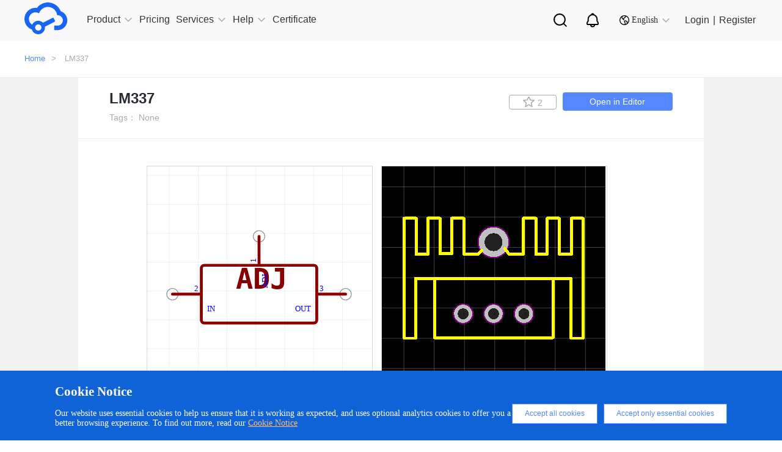

--- FILE ---
content_type: text/html; charset=UTF-8
request_url: https://easyeda.com/component/b039e8e2f5014afa9d2cf1a0cc8becdb
body_size: 36684
content:
<!DOCTYPE html>
<html lang="en">

<head>
    <meta charset="utf-8">
    <meta http-equiv="X-UA-Compatible" content="IE=edge">
    <meta name="viewport" content="width=device-width, initial-scale=1">
    <title> LM337 Resources -
        EasyEDA     </title>
    <meta name="description" content="LM337" />
    <meta name="keywords" content="LM337, Symbol, Footprint Package" />
    
    <!-- CSRF Token -->
    <meta name="csrf-token" content="yHcMpuaBavJebrFeZjemgPOtMJiNJ3zf1nl7MHjE">

    <!--  -->
    <!-- Google Tag Manager for EasyEDA -->
    <!-- <script>(function(w,d,s,l,i){w[l]=w[l]||[];w[l].push({'gtm.start':
    new Date().getTime(),event:'gtm.js'});var f=d.getElementsByTagName(s)[0],
    j=d.createElement(s),dl=l!='dataLayer'?'&l='+l:'';j.async=true;j.src=
    'https://www.googletagmanager.com/gtm.js?id='+i+dl;f.parentNode.insertBefore(j,f);
    })(window,document,'script','dataLayer','GTM-W532SD9');</script> -->
    <!-- End Google Tag Manager for EasyEDA -->
    <!--  -->

    <!-- Styles -->
    <link rel="stylesheet" type="text/css" href="https://easyeda.com/css/vendor.css?id=acabff42f49a5cae68fb">
    <link rel="stylesheet" type="text/css" href="https://easyeda.com/css/home-component-detail.css?id=6420e4a18f34f04bf2f8">
<link rel="stylesheet" type="text/css" href="https://easyeda.com/css/home-component.css?id=72fb8489b44f06a471c6">
    <script>
        if (top !== self) {
            top.location.href = location.href;
        }

    </script>
</head>

<body>
    <!-- -->
    <!-- Google Tag Manager (noscript) for EasyEDA -->
    <!-- <noscript><iframe src="https://www.googletagmanager.com/ns.html?id=GTM-W532SD9"
height="0" width="0" style="display:none;visibility:hidden"></iframe></noscript> -->
    <!-- End Google Tag Manager (noscript) for EasyEDA -->
    <!-- -->
        <div style="width:0; height:0; visibility:hidden;">
        <img src="https://easyeda.com/images/easyeda-thumbnail.png?id=d5ed1fe5930602975df1" alt="" style="width:100px; height:100px">
    </div>
        <div class="push-body">
        <div class="overlay" style="display: none;"></div>
        <div class="upper-body" data-stellar-background-ratio="0.8">
            <script src="https://static-pub.jlcpcb.com/js/monitor-sdk/apps/prod/easyeda-pc/easyeda-web/jlc-apm-sdk.js"></script>
<script async>
  window.jlcTrack.client.use(window.jlcTrack.exposePlugin());
  window.jlcTrack.client.bindUser("");
</script>
<div id="header">
    <div class="container">
        <div class="row">
            <div class="header-menu-wrapper">
                <div class="header-menu">
                    <svg aria-hidden="true">
                        <use xlink:href="#svg-more"></use>
                    </svg>
                </div>
                <div class="logo">
                    <a href="/">
                        <div class="logo-img middle-hidden"></div>
                    </a>
                </div>
                <ul class="nav clearfix" id="headerNav">
                    <li class="has-sub-nav">
                        <a href="https://easyeda.com/explore" data-active="0" class=""><span>Product</span><em></em>
                            <i class="icon-narrow hidden-lg hidden-md"></i>
                        </a>
                        <div class="phone-sub-nav hidden-md hidden-lg">
                        </div>
                    </li>
                    <li>
                        <a href="/page/pricing" class=" active "><span>Pricing</span>
                        </a>
                    </li>
                    <li class="has-sub-nav">
                        <a href="javascript:void(0);" data-active="1" class=""><span>Services</span><em></em>
                            <i class="icon-narrow hidden-lg hidden-md"></i>
                        </a>
                        <div class="phone-sub-nav hidden-md hidden-lg">
                        </div>
                    </li>
                    <li class="has-sub-nav">
                        <a href="javascript:void(0);" target="_blank" data-active="2" class=""><span>Help</span><em></em>
                            <i class="icon-narrow hidden-lg hidden-md"></i>
                        </a>
                        <div class="phone-sub-nav hidden-md hidden-lg">
                        </div>
                    </li>
                    <li>
                        <a href="https://oshwlab.com/activities/certificate" target="blank"><span>Certificate</span>
                        </a>
                    </li>
                    </li>
                    <li class="sub-search sub-icon">
                        <a href="/search" class="personal-search">
                            <img src="https://easyeda.com/images/icons/personal-search.svg?id=d3d0ceabf0bf36535bd9" alt="">
                        </a>
                    </li>
                    <li class="nav-notice sub-icon">
                        <a href="/account/user/notifications/unread" class="personal-notice">
                            <img src="https://easyeda.com/images/icons/personal-notice.svg?id=9257e765f201daca6a2b" alt="">
                        </a>
                    </li>
                    <li class='has-sub-nav sub-icon'>
                        <a href="javascript:void(0);" arget="_blank" data-active="4" class="">
                            <span> <img src="https://easyeda.com/images/icons/new-lang-w.svg?id=d078b281e898bd19f6da" alt=""></span>
                            <em></em>
                            <i class="icon-narrow hidden-lg hidden-md change-language"></i>
                        </a>
                        <div class="phone-sub-nav hidden-md hidden-lg">
                        </div>
                    </li>
                </ul>
            </div>
            <div class="login-wrapper">
                <div class="eda-search">
                    <div style="display: flex; align-items: center; height: 100%;">
                        <!-- <svg aria-hidden="true">
                            <use xlink:href="#svg-search-icon"></use>
                        </svg> -->
                        <!-- <select class="search-type col-md-2">
                            <option value="oshwlab" class="search-type-option">OSHWLAB</option>
                            <option value="docs" class="search-type-option">Tutorials</option>
                        </select> -->
                        <div class="custom-dropdown">
                            <div class="dropdown-selected">OSHWLAB</div>
                            <ul class="dropdown-options">
                                <li data-value="oshwlab" class="active">OSHWLAB</li>
                                <li data-value="docs">Tutorials</li>
                            </ul>
                        </div>
                        <input type="text" placeholder="Search" class="txt-search" name="wd">
                        <button type="button" class="btn-search"></button>
                        <span class="col-md-1">
                            <img src="https://easyeda.com/images/icons/input-black-close.png?id=dab15f2cbd9159c2f9e9">
                        </span>
                    </div>
                </div>
                <div class="nav-search right hidden-xs hidden-sm">
                    <a href="javascript:;" class="personal-search">
                    </a>
                </div>
                <div class="nav-notice right hidden-xs hidden-sm">
                    <a href="/account/user/notifications/unread" class="personal-notice">
                    </a>
                </div>
                <div style="margin-top: 3px">
                    <div href="javascript:;" class="right lang-change hidden-xs hidden-sm">
                        <i></i>
                        <span>English</span>
                        <em></em>
                        <div class="lang-down no-wrap" style="display: none">
                            <dl>
                                <dd><a href="/"><span class="flags lang-us"></span>English</a></dd>
                                <dd><a href="https://lceda.cn/"><span class="flags lang-cn"></span>中文(简体)</a></dd>
                                <dd class="nav-none"><a href="/fr"><span class="flags lang-fr"></span>français</a></dd>
                                <dd class="nav-none"><a href="/pt"><span class="flags lang-pt"></span>português</a></dd>
                                <dd class="nav-none"><a href="/es"><span class="flags lang-es"></span>español</a></dd>
                                <dd class="nav-none"><a href="/th"><span class="flags lang-th"></span>ไทย</a></dd>
                                <dd class="nav-none"><a href="/ar"><span class="flags lang-ar"></span>العربية</a></dd>
                                <dd class="nav-none"><a href="/nl"><span class="flags lang-nl"></span>Nederlands</a></dd>
                                <dd class="nav-none"><a href="/cz"><span class="flags lang-cz"></span>Czech</a></dd>
                            </dl>
                            <dl class="nav-none">
                                <dd><a href="/iw"><span class="flags lang-iw"></span>עברית</a></dd>
                                <dd><a href="/vn"><span class="flags lang-vn"></span>tiếng việt</a></dd>
                                <dd><a href="/ru"><span class="flags lang-ru"></span>русский</a></dd>
                                <dd><a href="/it"><span class="flags lang-it"></span>italiano</a></dd>
                                <dd><a href="/pl"><span class="flags lang-pl"></span>polski</a></dd>
                                <dd><a href="/af"><span class="flags lang-af"></span>Afrikaans</a></dd>
                                <dd><a href="/fa"><span class="flags lang-fa"></span>فارسی</a></dd>
                                <dd><a href="/de"><span class="flags lang-de"></span>Deutsch</a></dd>
                            </dl>
                        </div>
                    </div>
                </div>
                                <div class="login-info" id="is-have-not-login-info">
                    <a href="https://easyeda.com/login?from=https%3A%2F%2Feasyeda.com%2Fcomponent%2Fb039e8e2f5014afa9d2cf1a0cc8becdb" class="right login hidden-xs hidden-sm">Login</a>
                    <span class="right login hidden-xs hidden-sm">|</span>
                    <a href="https://easyeda.com/register" class="right login hidden-xs hidden-sm">Register</a>
                    <a href="https://easyeda.com/login?from=https%3A%2F%2Feasyeda.com%2Fcomponent%2Fb039e8e2f5014afa9d2cf1a0cc8becdb" class="right  hidden-md hidden-lg">
                        <div class="phone-login">
                            <span></span>
                        </div>
                    </a>
                </div>
                            </div>
            
    </div>
</div>

</div>

<div class="clear"></div>
<div class="header-nav-hover hidden-xs hidden-sm">
    <div class="sub-nav">
        <a href="https://pro.easyeda.com/editor" target="_blank" rel="dofollow">Online Editor(Pro Edition)</a>
        <a href="/editor" target="_blank" rel="dofollow">Online Editor(Std Edition)</a>
        <a href="/page/download" target="_blank" rel="dofollow">Client Download</a>
        <a href="/education" target="_blank" rel="dofollow">Education Edition</a>
        <a href="/on-premises-hosting" target="_blank" rel="dofollow">On Premises Hosting</a>
    </div>
    <div class="sub-nav">
        <a href="https://oshwlab.com/?href=easyeda-home" target="_blank" rel="dofollow">Open Source Hardware - OSHWLAB</a>
        <a href="https://www.lcsc.com/?href=easyeda-header&source=easyeda" target="_blank" rel="dofollow">Component Purchasing - LCSC</a>
        <a href="https://openkits.easyeda.com/" target="_blank" rel="dofollow">Development Kits Purchase - EasyEDA OpenKits</a>
        <a href="https://jlcpcb.com/?href=easyeda-home" target="_blank" rel="dofollow">PCB Prototyping - JLCPCB</a>
        <a href="https://design.jlcpcb.com/?from=easyeda_home" target="_blank" rel="dofollow">PCB Layout Service - JLCPCB</a>
        <a href="https://jlc3dp.com/?href=easyeda-home" target="_blank" rel="dofollow">3D Printing - JLC3DP</a>
        <a href="https://jlccnc.com/?from=cnceda" target="_blank" rel="dofollow">CNC Machining - JLCCNC</a>
        <a href="https://jlcmc.com/?from=mceda" target="_blank" rel="dofollow">Mechanical Components - JLCMC</a>
    </div>
    
    <!-- <div class="sub-nav">
        <a href="/explore">Explore</a>
        <a href="/components?docType=schematic">SchematicLibs</a>
    <a href="/components?docType=package">PCBLibs</a>
    <a href="/modules?docType=schematic">SchematicModules</a>
    <a href="/modules?docType=pcb">PCBModules</a>
  </div> -->
    
    <div class="sub-nav">
        <a href="https://prodocs.easyeda.com" target="_blank" rel="dofollow">Tutorials(Pro Edition)</a>
        <a href="https://docs.easyeda.com" target="_blank" rel="dofollow">Tutorials(Std Edition)</a>
        <a href="https://pro.easyeda.com/page/update-record" target="_blank" rel="dofollow">Update Record(Pro Edition)</a>
        <a href="/page/update-record" target="_blank" rel="dofollow">Update Record(Std Edition)</a>
        <a href="https://oshwlab.com/forum" target="_blank" rel="dofollow">Forum</a>
    </div>
    <div class="sub-nav">
        <a href="/en"><i class="flags lang-us"></i>English</a>
        <a href="https://lceda.cn/"><i class="flags lang-cn"></i>中文(简体)</a>
    </div>
</div>
<div class="component-wrap" style="padding-bottom: 0px">
  <button id="docType" value="2" style="display:none"></button>
  <button id="UUID" value="b039e8e2f5014afa9d2cf1a0cc8becdb" style="display:none"></button>
  <div class="errors-box">
  <div class="errors-middle-box">
    <div class="panel window">
      <div class="panel-tool">
        <div class="panel-tool-close"></div>
      </div>
      <div class="panel-header panel-header-noborder window-header">
        <div class="panel-title i18n" i18n="Report Error" style="cursor: move;">Report Error</div>
      </div>
      <div id="dlgReportError" title="" data-uuid="" data-doctype="" closed="true" style="overflow: hidden; class="
        panel-body panel-body-noborder window-body">
        <div class="panel" style="left: 0px; top: 0px;  display: block;">
          <div class="dialog-content panel-body panel-body-noheader panel-body-noborder" style="padding: 0px;" title="">
            <div class="error-option">
              <div class="error-body">
                <div class="w-all">
                  <textarea type="text" id="report-error-text" maxlength="240" rows="5"
                    style="height:130px;overflow:hidden; resize:none;"></textarea>
                </div>
              </div>
            </div>
          </div>
        </div>
        <div class="dialog-button"><a href="javascript:void(0)" class="l-btn"><span class="l-btn-left"
              id="l-btn-left"><span class="l-btn-text i18n" i18n="Submit">Submit</span></span></a><a
            href="javascript:void(0)" cmd="dialog-close" class="l-btn"><span class="l-btn-left" id="l-btn-right"><span
                class="l-btn-text i18n" i18n="Cancel">Cancel</span></span></a><a
            href="javascript:void(0)" cmd="show_help_file_Report Error" class="dlg-help-btn  l-btn-help"><span
              class="l-btn-left"><span class="l-btn-text"><span
                  class="l-btn-empty icon-eda-help3"></span></span></span></a></div>
      </div>
    </div>
  </div>
</div>  <div class="breadcrumb ">
    <div class="container">
      <a href="https://easyeda.com">Home</a>>
      <!-- <span>Resources</span>> -->
      <span>LM337</span>
    </div>
  </div>
  <div style="width:100%; background-color:#f1f1f1;z-index:1000">
    <div class="container2">
      <div class="component-detail">
        <div class="component-detail-title">
          <div class="parkage_title">
            <h1 class="title">LM337</h1>
            <!-- <h4></h4>    -->
          </div>
          <div class="tag">
            Tags：
            None
                      </div>
          <div class="right-botton">
            <a href="https://easyeda.com/editor#id=!b039e8e2f5014afa9d2cf1a0cc8becdb|!8d1a5e799aae4ac6a7a208b135a18b9a" target="_blank" class="btn-edit-open">Open in Editor</a>
            <button
              title=" Favorites "
              class="favorites btn-like btn-component-collect  "
              data-id="b039e8e2f5014afa9d2cf1a0cc8becdb">
              <i class="icon icon-collect"></i>
              <span>2</span>
            </button>
          </div>
        </div>

        <div class="component-detail-img">
          <div class="img-box">
            <div id="svg-zoom-box">
              <div id="schCanvas" class="lcedaCanvas">
                <div class="canvasBorder">
                  <svg id="root" width="366" height="366" style="left:0;top:0" viewBox="0 0 366 366"
                    preserveAspectRatio="xMinYMin" xmlns="http://www.w3.org/2000/svg"
                    xmlns:xlink="http://www.w3.org/1999/xlink" xmlns:c="https://easyeda.com/" class="bw-firefox">
                    <defs id="patterns">
                      <pattern id="gridPattern2" x="0" y="0" width="10" height="10" patternUnits="userSpaceOnUse">
                        <path id="gridCell2" d="M10 0V10H0" fill="none" stroke="#CCCCCC" stroke-width="1"
                          stroke-opacity=".8"></path>
                      </pattern>
                    </defs>
                    <rect id="grid1" pointer-events="none" x="0" y="0" width="366" height="366"
                      fill="url(#gridPattern2)" fill-opacity="0.8" stroke="none" shape-rendering="crispEdges"></rect>
                    <line id="gridOH" pointer-events="none" x1="0" y1="180" x2="366" y2="180" stroke="#666666"
                      stroke-width="1" stroke-opacity="0"></line>
                    <line id="gridOV" pointer-events="none" x1="180" y1="0" x2="180" y2="366" stroke="#666666"
                      stroke-width="1" stroke-opacity="0"></line>
                    <g id="g1" c_spicecmd="TRAN`1u`1m`0`{AC`dec`10`1Hz`1Meg`{DC`0``0`0`{TF```" c_para="Prefix Start`1`">
                    </g>
                  </svg>
                </div>
                <div id='rootControl'>
                  <span id="rootreset"><span class="control icon-my_location"></span></span>
                  <span id="rootsmaller"><span class="control icon-minus-circle"></span></span>
                  <span id="rootlarger"><span class="control icon-plus-circle"></span></span>
                </div>
              </div>
              <div id="pcbCanvas" class="lcedaCanvas">
                <div class="canvasBorder">
                  <svg id="root2" width="366" height="366" style="left:0;top:0" viewBox="0 0 366 366"
                    preserveAspectRatio="xMinYMin" xmlns="http://www.w3.org/2000/svg"
                    xmlns:xlink="http://www.w3.org/1999/xlink" xmlns:c="https://easyeda.com/" class="bw-firefox">
                    <rect id="gridBg" pointer-events="none" x="0" y="0" width="366" height="366" fill="#000000"
                      stroke="none"></rect>
                    <defs id="patterns2">
                      <pattern id="gridPattern22" x="0" y="0" width="10" height="10" patternUnits="userSpaceOnUse">
                        <path id="gridCell22" d="M10 0V10H0" fill="none" stroke="#CCCCCC" stroke-width="1"
                          stroke-opacity=".8"></path>
                      </pattern>
                    </defs>

                    <rect id="grid12" pointer-events="none" x="0" y="0" width="366" height="366"
                      fill="url(#gridPattern22)" fill-opacity="0.8" stroke="none" shape-rendering="crispEdges"></rect>

                    <line id="gridOH2" pointer-events="none" x1="0" y1="180" x2="366" y2="180" stroke="#ffffff"
                      stroke-width="1" stroke-opacity="0"></line>
                    <line id="gridOV2" pointer-events="none" x1="180" y1="0" x2="180" y2="366" stroke="#ffffff"
                      stroke-width="1" stroke-opacity="0"></line>

                    <g id="g12" c_spicecmd="TRAN`1u`1m`0`{AC`dec`10`1Hz`1Meg`{DC`0``0`0`{TF```"
                      c_para="Prefix Start`1`">
                    </g>
                    <!--文本-->
                    <g id="gNets" pointer-events="none" font-size="1" stroke-width="0.02">
                      <text id="textTemp" dy="0.35em" x="0" y="0"></text>
                    </g>
                  </svg>
                </div>
                <div id='rootControl2'>
                  <span id="rootreset2"><span class="control icon-my_location"></span></span>
                  <span id="rootsmaller2"><span class="control icon-minus-circle"></span></span>
                  <span id="rootlarger2"><span class="control icon-plus-circle"></span></span>
                </div>
              </div>
            </div>
            <div id="item-box" style="display:none">
                            <div class="item">
                <div class="img"  style="background-color: white" >
                  <img src="//image.easyeda.com/components/b039e8e2f5014afa9d2cf1a0cc8becdb.png" alt="" class="img-mr">
                </div>
              </div>
                                          <div class="item">
                <div class="img">
                  <img src="//image.easyeda.com/components/8d1a5e799aae4ac6a7a208b135a18b9a.png" alt="" class="img-mr">
                </div>
              </div>
                          </div>
          </div>
        </div>
                <div class="component-detail-lcsc table-responsive" style="margin-bottom:5px;">
          <div>
            <div class="error-buttun">Report Error</div>
            <h3>Attribute</h3>
          </div>
          <table class="table table-width">
                        <tr>
              <td class="left">Title:</td>
                              <td class="right">LM337</td>
                           </tr>
            
                        <tr>
              <td class="left">Package:</td>
              <td class="right"><a href="/editor#id=!8d1a5e799aae4ac6a7a208b135a18b9a"  target="_blank">TO220_WITH_15X10X25_HEATSINK</a></td>
            </tr>
            
                                                                      </table>
        </div>
        <div class="line"></div>
                                <div class="component-recommend-img">
          <div style="width:100%">
            <h3>Recommend Parts</h3>
            <a style="cursor:pointer;color:#58f;" href="/components?docType=schematic" class="img-a">more...</a>
          </div>
          <div class="img-box">
                        <div class="item">
              <a href="https://easyeda.com/component/28930bafb39044948246e37f6d66decc">
                <div class="img"  style="background-color: white" >
                  <img src="//image.lceda.cn/components/28930bafb39044948246e37f6d66decc.png" alt="" class="img-mr">
                </div>
                <div class="recommendTitle" title="R5F104LJGLA#U0">R5F104LJGLA#U0</div>
              </a>
            </div>
                        <div class="item">
              <a href="https://easyeda.com/component/eb87e2cb08e04deeb7a053eb61390f6c">
                <div class="img"  style="background-color: white" >
                  <img src="//image.lceda.cn/components/eb87e2cb08e04deeb7a053eb61390f6c.png" alt="" class="img-mr">
                </div>
                <div class="recommendTitle" title="LPC1112JHN33/203551">LPC1112JHN33/203551</div>
              </a>
            </div>
                        <div class="item">
              <a href="https://easyeda.com/component/d6d2cc3da39c49b5a2984092037350c3">
                <div class="img"  style="background-color: white" >
                  <img src="//image.lceda.cn/components/d6d2cc3da39c49b5a2984092037350c3.png" alt="" class="img-mr">
                </div>
                <div class="recommendTitle" title="LPC1111FHN33/101551">LPC1111FHN33/101551</div>
              </a>
            </div>
                        <div class="item">
              <a href="https://easyeda.com/component/7dee5e14db504ee79a4ae6a6fb2ed6c3">
                <div class="img"  style="background-color: white" >
                  <img src="//image.lceda.cn/components/7dee5e14db504ee79a4ae6a6fb2ed6c3.png" alt="" class="img-mr">
                </div>
                <div class="recommendTitle" title="MKL27Z64VFM4R">MKL27Z64VFM4R</div>
              </a>
            </div>
                      </div>
        </div>
        
      </div>
    </div>
  </div>
</div>
            <div class=" modal new-modal" id="to-editor" role="dialog" aria-hidden="true">
  <div class="modal-dialog modal-dialog-centered" role="document">
    <div class="container">
      <div class="modal-content ">
        <div class="modal-header">
          <h5 class="modal-title">Editor Version</h5>
          <button type="button" class="close" data-dismiss="modal" aria-label="Close">
            <span aria-hidden="true">&times;</span>
          </button>
        </div>
        <div class="modal-body">
          <div class="editor-modal-wrap">
                <div class="editor-modal-content">
                    <a id="modal-to-editor-pro" class="pro" href="https://pro.easyeda.com/editor" target="_blank">
                        <div class="recommend">recommended</div>
                        <img src="https://easyeda.com/images/modal/pro-version-cover.png?id=e438ebba733186bb2ea1" style="width: 167px" alt="" />
                        <div class="description">
                            <h3>Pro Edition</h3>
                            <img src="https://easyeda.com/images/modal/free.png?id=00bf2b0e64ea2c7ad3a5" alt="free" />
                            <p>
                                <img src="https://easyeda.com/images/modal/check1.png?id=f5aaf4624a0045f7959b" alt="" />
                                Brand new interactions and interfaces.                            </p>
                            <p>
                                <img src="https://easyeda.com/images/modal/check1.png?id=f5aaf4624a0045f7959b" alt="" />
                                Smooth support for design sizes of over <span>3W</span><p style="text-indent: 2.3em; margin-top: -11px">devices or <span>10W</span> pads.</p>
                            </p>
                            <p>
                                <img src="https://easyeda.com/images/modal/check1.png?id=f5aaf4624a0045f7959b" alt="" />
                                More rigorous design constraints, more <p style="text-indent: 2.3em; margin-top: -11px">standardized processes</p>
                            </p>
                            <p>
                                <img src="https://easyeda.com/images/modal/check1.png?id=f5aaf4624a0045f7959b" alt="" />
                                For enterprises, more professional users.
                            </p>
                        </div>
                        <div class="show">
                            <img src="https://easyeda.com/images/modal/arrows.png?id=65a3dbc5a499b189268e" class="arrows"></img>
                            <img src="https://easyeda.com/images/modal/arrows2.png?id=b4b23f5410d9bb64e29e" class="arrows2"></img>
                        </div>
                    </a>
                    <a id="modal-to-editor-sta" class="sta" href="/editor" target="_blank">
                        <img src="https://easyeda.com/images/modal/standard-version-cover.png?id=a1a3c68583ed95104925"  style="width: 167px" alt="" />
                        <div class="description">
                            <h3>Std Edition</h3>
                            <p>
                                <img src="https://easyeda.com/images/modal/check2.png?id=76fa93a9892fd5de4045" alt="" />
                                Easy to use and quick to get started.                            </p>
                            <p>
                                <img src="https://easyeda.com/images/modal/check2.png?id=76fa93a9892fd5de4045" alt="" />
                                The process supports design scales of <span>300</span><p style="text-indent: 2.3em; margin-top: -11px">devices or <span>1000</span> pads.</p>
                            </p>
                            <p>
                                <img src="https://easyeda.com/images/modal/check2.png?id=76fa93a9892fd5de4045" alt="" />
                                Supports simple circuit simulation.                            </p>
                            <p>
                                <img src="https://easyeda.com/images/modal/check2.png?id=76fa93a9892fd5de4045" alt="" />
                                For students, teachers, creators.                            </p>
                        </div>
                        <div class="show">
                            <img src="https://easyeda.com/images/modal/arrows.png?id=65a3dbc5a499b189268e" class="arrows"></img>
                            <img src="https://easyeda.com/images/modal/arrows2.png?id=b4b23f5410d9bb64e29e" class="arrows2"></img>
                        </div>
                    </a>
                </div>
            </div>
        </div>
              </div>
    </div>
  </div>
</div>            <div class=" modal new-modal" id="to-work-area" role="dialog" aria-hidden="true">
  <div class="modal-dialog modal-dialog-centered" role="document">
    <div class="container">
      <div class="modal-content ">
        <div class="modal-header">
          <h5 class="modal-title">Workspace</h5>
          <button type="button" class="close" data-dismiss="modal" aria-label="Close">
            <span aria-hidden="true">&times;</span>
          </button>
        </div>
        <div class="modal-body">
          <div class="personal-modal-wrap">
                <ul>
                    <li class="active" id="modal-to-person-work-area" data-url="/account/user">
                        <span class="key">User</span><span class="value">Personal Workspace</span>
                    </li>
                </ul>
            </div>
        </div>
              </div>
    </div>
  </div>
</div>        </div>
        <div id="footer" class="1 clearfix">
    <div class="footer-public-info">
        <div class="footer-public-info-content">
            <h1>Unleash creativity, start design now.</h1>
            <div class="footer-public-info-content-bottom">
                <div class="footer-content-bottom-left">Design online</div>
                <a href="/page/download" rel="dofollow">
                    <div class="footer-content-bottom-right">
                        Download
                        <svg aria-hidden="true">
                            <use xlink:href="#svg-linux-system"></use>
                        </svg>
                        <svg aria-hidden="true">
                            <use xlink:href="#svg-macos-system"></use>
                        </svg>
                        <svg aria-hidden="true">
                            <use xlink:href="#svg-windows-system"></use>
                        </svg>
                    </div>
                </a>
            </div>
        </div>
    </div>
    <div class="about-wrapper">
        <div class="container">
            <a href="/" rel="dofollow" class="footer-logo-eda">
                <img src="https://easyeda.com/images/icons/footer-logo.svg?id=0ef56d0f819fc4e5e9d0" />
            </a>
            <div class="col-md-12 footer-items">
                <dl>
                    <dt>Product</dt>
                    <dd><a href="https://pro.easyeda.com/editor" target="_blank" rel="dofollow">Online Editor(Pro Edition)</a></dd>
                    <dd><a href="/editor" rel="dofollow">Online Editor(Std Edition)</a></dd>
                    <dd><a href="/page/download" rel="dofollow">Client Download</a></dd>
                    <dd><a href="/education" rel="dofollow">Education Edition</a></dd>
                    <dd><a href="/on-premises-hosting" rel="dofollow">On-Premises-Hosting</a></dd>
                </dl>
                <dl>
                    <dt>Services</dt>
                    <dd><a href="https://jlcpcb.com/?href=easyeda-home" target="_blank" rel="dofollow">Prototyping - JLCPCB</a></dd>
                    <dd><a href="https://www.lcsc.com/?href=easyeda-header&source=easyeda" target="_blank" rel="dofollow">Component Purchasing - LCSC</a></dd>
                    <dd><a href="https://oshwlab.com/" target="_blank" rel="dofollow">Open Source Hardware- OSHWLab</a></dd>
                </dl>
                <dl>
                    <dt>Policy Terms</dt>
                    <dd><a href="/page/legal" rel="dofollow">Legal</a></dd>
                    <dd><a href="/page/privacy" rel="dofollow">Privacy Policy</a></dd>
                    <dd><a href="/page/contribute" rel="dofollow">Contribute</a></dd>
                    <dd><a href="/page/thanks" rel="dofollow">Thanks</a></dd>
                </dl>
                <dl>
                    <dt>Help</dt>
                    <dd><a href="https://prodocs.easyeda.com" target="_blank" rel="dofollow">Tutorials (Pro Edition)</a></dd>
                    <dd><a href="https://docs.easyeda.com" target="_blank" rel="dofollow">Tutorials (Std Edition)</a></dd>
                    <dd><a href="https://pro.easyeda.com/page/update-record" target="_blank" rel="dofollow">Edition Update History (Pro Edition)</a></dd>
                    <dd><a href="/page/update-record" rel="dofollow">Edition Update History (Std Edition)</a></dd>
                    <dd><a href="https://oshwlab.com/forum" target="_blank" rel="dofollow">Forum</a></dd>
                </dl>
                <dl>
                    <dt>About Us</dt>
                    <dd><a href="/page/about" rel="dofollow">About Team</a></dd>
                    <dd><a href="https://docs.easyeda.com/en/FAQ/Contact-Us/index.html" target="_blank" rel="dofollow">Contact Us</a></dd>
                    <dd class="media-icon" style="margin-top:25px">
                        <a href="https://www.youtube.com/channel/UCRoMhHNzl7tMW8pFsdJGUIA/featured" target="_blank" rel="dofollow">
                            <img src="https://easyeda.com/images/icons/youtube.svg?id=2a0bc72d3c39d1851fea" style="width:68px; margin-right:15px" />
                        </a>
                        <a href="https://twitter.com/EasyEDA" target="_blank" rel="dofollow">
                            <img src="https://easyeda.com/images/icons/twitter.svg?id=541d1cd9f334505d0aac" style="width:34px;" />
                        </a>
                    </dd>
                </dl>
            </div>
        </div>
    </div>
    <div class="logo-wrapper">
        <div class="container">
            <div class="container-text">
                <img src="https://easyeda.com/images/icons/icon-gov.png?id=5885d4c1cb7c44ddd9a9" alt="">
                <a href="http://www.beian.gov.cn/portal/registerSystemInfo?recordcode=44030402002736" target="_blank" rel="dofollow">粤公网安备 44030402002736号 </a>
                <a href="https://beian.miit.gov.cn" target="_blank" rel="dofollow">粤ICP备13005967号</a>
                <p>© 2025 EasyEDA All rights reserved</p>
                <a href="https://image.easyeda.com/easyedaResource/images/c8fd79a8b8a849e28bb27d4224239b30.pdf" target="_blank">ISO/IEC</a>
            </div>
        </div>
    </div>
</div>
<img src="https://easyeda.com/images/goTop.png?id=97cdfaa6d0127de366b3" alt="goToTop" id="goToTop" />
<div id="warn-cn">
    你现在访问的是EasyEDA海外版，建议访问速度更快的国内版 <a href="https://lceda.cn">https://lceda.cn(需要重新注册)</a><br>如果需要转移工程请在个人中心
    - 工程 - 工程高级设置 - 下载工程，下载后在<a href="https://lceda.cn/editor">https://lceda.cn/editor</a> 打开保存即可。<br>联系我们：<a href="https://docs.lceda.cn/cn/FAQ/Contact-Us/index.html">https://docs.lceda.cn/cn/FAQ/Contact-Us/index.html</a><span class="close">不再提醒<i class="remove icon"></i></span>
</div>

<div style="display:none;">
    <svg>
        <svg id="svg-battery" data-name="svg-battery" xmlns="http://www.w3.org/2000/svg" viewBox="0 0 256 256">
            <title>svg-battery</title>
            <g style="opacity:0.25">
                <path d="M224.83,136.21c0,2.89-4.46,5.24-10,5.24h-49.7c-5.49,0-9.95-2.35-9.95-5.24V80.56c0-2.89,4.46-5.24,9.95-5.24h49.75c5.49,0,10,2.35,10,5.24Z" style="fill:currentColor" />
                <path d="M214.88,142.79H165.13c-6.33,0-11.29-2.89-11.29-6.58V80.56c0-3.69,5-6.58,11.29-6.58h49.75c6.33,0,11.29,2.89,11.29,6.58v55.65C226.17,139.9,221.21,142.79,214.88,142.79ZM165.13,76.66c-4.93,0-8.61,2.06-8.61,3.9v55.65c0,1.84,3.68,3.9,8.61,3.9h49.75c4.93,0,8.61-2.06,8.61-3.9V80.56c0-1.84-3.68-3.9-8.61-3.9Z" style="fill:currentColor" />
            </g>
            <rect x="77.41" y="86.22" width="32.75" height="9.51" style="fill:currentColor" />
            <rect x="89.03" y="74.6" width="9.51" height="32.75" style="fill:currentColor" />
            <path d="M214.05,69.14H203.48V59.88h-9.61V50.56a5.36,5.36,0,0,0-5.34-5.36H65.71a16.74,16.74,0,1,0,0,10.71H183.16v4h-8.29v9.26H164.3A15.33,15.33,0,0,0,149,84.44V190.16a15.32,15.32,0,0,0,15.3,15.31H184v6H57.48V174.84a18,18,0,1,0-10.71.11v41.87a5.36,5.36,0,0,0,5.35,5.36H189.35a5.36,5.36,0,0,0,5.35-5.36V205.47h19.35a15.33,15.33,0,0,0,15.31-15.31V84.44A15.33,15.33,0,0,0,214.05,69.14ZM49.87,56.57a6,6,0,1,1,6-6A6,6,0,0,1,49.87,56.57Zm2.07,93.91a7.27,7.27,0,1,1-7.26,7.28v0a7.27,7.27,0,0,1,7.26-7.26Zm166.7,39.68a4.61,4.61,0,0,1-4.59,4.59H164.3a4.61,4.61,0,0,1-4.59-4.59V84.44a4.61,4.61,0,0,1,4.59-4.59h49.75a4.61,4.61,0,0,1,4.59,4.59Z" style="fill:currentColor" />
            <rect x="165.23" y="174.92" width="47.88" height="14.92" style="fill:currentColor" />
            <rect x="165.23" y="155.03" width="47.88" height="14.92" style="fill:currentColor" />
            <rect x="165.23" y="135.13" width="47.88" height="14.92" style="fill:currentColor" />
            <rect x="79.55" y="187.22" width="28.47" height="8.27" style="fill:currentColor" />
        </svg>
        <svg id="svg-battery-wifi" data-name="svg-battery-wifi" xmlns="http://www.w3.org/2000/svg" viewBox="0 0 256 256">
            <title>svg-battery-wifi</title>
            <g style="opacity:0.25">
                <path d="M162.07,114.05H223v-.29a60.71,60.71,0,0,0-60.7-60.71h-.22Z" style="fill:currentColor" />
            </g>
            <rect x="56.11" y="167.1" width="54.02" height="16.84" style="fill:currentColor" />
            <rect x="56.11" y="144.27" width="54.02" height="16.84" style="fill:currentColor" />
            <rect x="56.11" y="121.44" width="54.02" height="16.84" style="fill:currentColor" />
            <path d="M223.51,197.89a22,22,0,1,0-40.68,11.54H86.65v-8h22.88a16.6,16.6,0,0,0,16.58-16.58V65.6A16.6,16.6,0,0,0,109.53,49H97.6V37.89H65.33V49H53.41A16.6,16.6,0,0,0,36.83,65.6V184.87a16.6,16.6,0,0,0,16.58,16.58H75.94v13.34a5.36,5.36,0,0,0,5.36,5.36H202.45a5.11,5.11,0,0,0,2.27-.53A22,22,0,0,0,223.51,197.89Zm-176-13V65.6a5.87,5.87,0,0,1,5.87-5.86H109.5a5.87,5.87,0,0,1,5.87,5.86V184.87a5.89,5.89,0,0,1-5.87,5.87H53.41a5.89,5.89,0,0,1-5.87-5.87Zm154,24.3a11.28,11.28,0,1,1,11.28-11.28h0a11.31,11.31,0,0,1-11.27,11.26Z" style="fill:currentColor" />
            <path d="M195.26,122.81v.36l10.72.06v-.36A66.18,66.18,0,0,0,139.7,56.81h0l.22,10.71A55.4,55.4,0,0,1,195.26,122.81Z" style="fill:currentColor" />
            <path d="M176.52,128.63V129l10.71.12v-.33a47.46,47.46,0,0,0-47.5-47.42h0l.15,10.71A36.69,36.69,0,0,1,176.52,128.63Z" style="fill:currentColor" />
            <path d="M157.45,137v.24l10.72-.11a28.43,28.43,0,0,0-28.46-28.38h0l.08,10.71A17.68,17.68,0,0,1,157.45,137Z" style="fill:currentColor" />
        </svg>
        <svg id="svg-books" data-name="svg-books" xmlns="http://www.w3.org/2000/svg" viewBox="0 0 256 256">
            <title>svg-books</title>
            <path d="M54.89,211h38.8V54.79H54.89ZM60.25,60.15H88.33V205.67H60.25Z" style="fill:currentColor" />
            <path d="M146.87,54.46H102.71v88h44.16Zm-10.72,77.25H113.43V65.17h22.72Z" style="fill:currentColor" />
            <path d="M199.56,54.46H155.41v88h44.15Zm-10.71,77.25H166.12V65.17h22.73Z" style="fill:currentColor" />
            <path d="M104.39,151.47v25.32h96.72V151.47Zm91.36,20h-86V156.82h86Z" style="fill:currentColor" />
            <path d="M104.39,211.32h96.72V186H104.39Zm5.35-20h86V206h-86Z" style="fill:currentColor" />
            <g style="opacity:0.25">
                <rect x="76.48" y="105.17" width="119.16" height="58.11" style="fill:currentColor" />
                <path d="M195.64,164.62H76.48a1.34,1.34,0,0,1-1.34-1.34V105.17a1.34,1.34,0,0,1,1.34-1.34H195.64a1.34,1.34,0,0,1,1.34,1.34v58.11A1.34,1.34,0,0,1,195.64,164.62ZM77.82,161.94H194.3V106.51H77.82Z" style="fill:currentColor" />
            </g>
        </svg>
        <svg id="svg-more" data-name="svg-more" xmlns="http://www.w3.org/2000/svg" viewBox="0 0 256 256">
            <title>svg-more</title>
            <path d="M216.34,62.9H39.66a15.27,15.27,0,1,1,0-30.54H216.34a15.27,15.27,0,1,1,0,30.54Z" style="fill:currentColor" />
            <path d="M216.34,143.27H39.66a15.27,15.27,0,1,1,0-30.54H216.34a15.27,15.27,0,1,1,0,30.54Z" style="fill:currentColor" />
            <path d="M216.34,223.64H39.66a15.27,15.27,0,0,1,0-30.54H216.34a15.27,15.27,0,1,1,0,30.54Z" style="fill:currentColor" />
        </svg>
        <svg id="svg-paste" data-name="svg-paste" xmlns="http://www.w3.org/2000/svg" viewBox="0 0 256 256">
            <title>svg-paste</title>
            <g style="opacity:0.25">
                <rect x="71.81" y="139.04" width="118.53" height="87.04" style="fill:currentColor" />
            </g>
            <path d="M54.62,125.1a2.68,2.68,0,1,0,0,5.36h65.7a2.68,2.68,0,0,0,0-5.36Z" style="fill:currentColor" />
            <path d="M120.32,152.55H54.63a2.68,2.68,0,1,0,0,5.36h65.69a2.68,2.68,0,1,0,0-5.36Z" style="fill:currentColor" />
            <path d="M120.32,183.35H54.63a2.68,2.68,0,1,0,0,5.36h65.69a2.68,2.68,0,1,0,0-5.36Z" style="fill:currentColor" />
            <path d="M241.7,62.12c-52.56-51.33-89.32-21-100.19-9.37l-16-17.27c-1.69-1.82-3.25-1.29-3.47,1.19l-1.58,17.8H32.57a5.36,5.36,0,0,0-5.35,5.35h0V211.14a5.34,5.34,0,0,0,5.33,5.35H142.37a5.36,5.36,0,0,0,5.36-5.34h0V106.49l38.53-.37c2.49,0,3.14-1.54,1.45-3.36l-19.37-21C192.32,49.86,241.7,62.12,241.7,62.12ZM137,205.78H37.93V65.18h81.62L117,93.63H79.78a14.06,14.06,0,1,0,0,5.36h36.78l-.29,3.29a4,4,0,0,0,3.5,4.44,3.22,3.22,0,0,0,.62,0l16.63-.16ZM74.7,96.31a8.7,8.7,0,1,1-8.7-8.7h0A8.72,8.72,0,0,1,74.7,96.31Z" style="fill:currentColor" />
        </svg>
        <svg id="svg-pencil" data-name="svg-pencil" xmlns="http://www.w3.org/2000/svg" viewBox="0 0 256 256">
            <title>svg-pencil</title>
            <g style="opacity:0.25">
                <path d="M85.9,205.2c0,5.3-4.7,9.6-10.6,9.6H46c-5.8,0-10.6-4.3-10.6-9.6V174.1c0-5.3,4.7-9.6,10.6-9.6H75.2c5.8,0,10.6,4.3,10.6,9.6v31.1Z" style="fill:currentColor" />
            </g>
            <path d="M236,49.2,214.8,27.9a11.86,11.86,0,0,0-16.8,0L186.7,39.1a1.39,1.39,0,0,0,0,1.9l36,36.2a1.22,1.22,0,0,0,.9.4h0a1,1,0,0,0,.9-.4L236,66A11.86,11.86,0,0,0,236,49.2Z" style="fill:currentColor" />
            <path d="M76.4,172.2a1.37,1.37,0,0,0-1.2-.4L74,172a1.41,1.41,0,0,0-1.1,1l-5.3,24.4a1.31,1.31,0,0,0,.4,1.3,1.8,1.8,0,0,0,.9.4.6.6,0,0,0,.4-.1l23-6.9a1.17,1.17,0,0,0,.9-1l.2-1a1.15,1.15,0,0,0-.4-1.2,1.37,1.37,0,0,0-1.2-.4l-6.7,1.4a1.29,1.29,0,0,1-1.2-.4,1.31,1.31,0,0,1-.3-1.2l1.5-6.5a1.31,1.31,0,0,0-.3-1.2,1.37,1.37,0,0,0-1.2-.4l-6.8,1.3a1.37,1.37,0,0,1-1.2-.4,1.31,1.31,0,0,1-.3-1.2l1.6-6.4A1.66,1.66,0,0,0,76.4,172.2Z" style="fill:currentColor" />
            <path d="M182.4,45.1a1.22,1.22,0,0,0-.9-.4h0a1,1,0,0,0-.9.4L79.1,146.2a1.61,1.61,0,0,0-.4.7l-4.5,20.5a1.31,1.31,0,0,0,.3,1.2,1.37,1.37,0,0,0,1.2.4l3-.5a1.29,1.29,0,0,1,1.2.4,1.31,1.31,0,0,1,.3,1.2l-1.6,6.3a1.31,1.31,0,0,0,.3,1.2,1.37,1.37,0,0,0,1.2.4l6.8-1.3a1.37,1.37,0,0,1,1.2.4,1.31,1.31,0,0,1,.3,1.2l-1.5,6.4a1.31,1.31,0,0,0,.3,1.2,1.37,1.37,0,0,0,1.2.4l6.7-1.4a1.09,1.09,0,0,1,1.2.4,1.37,1.37,0,0,1,.4,1.2l-.5,2.1a1.31,1.31,0,0,0,.4,1.3,1.8,1.8,0,0,0,.9.4.6.6,0,0,0,.4-.1l18.5-5.6.6-.3,40.6-40.5v74.8H27.2V88.2H73.8a18.9,18.9,0,1,0,1.4-10.7H21.9a5.38,5.38,0,0,0-5.4,5.4V224.2a5.38,5.38,0,0,0,5.4,5.4H163.2a5.38,5.38,0,0,0,5.4-5.4V137.4a5.45,5.45,0,0,0-1-3.1l51.1-50.9a1.39,1.39,0,0,0,0-1.9ZM92.5,76.9a8.2,8.2,0,1,1-8.2,8.2A8.24,8.24,0,0,1,92.5,76.9Z" style="fill:currentColor" />
        </svg>
        <svg id="svg-plant" data-name="svg-plant" xmlns="http://www.w3.org/2000/svg" viewBox="0 0 256 256">
            <title>svg-plant</title>
            <g style="opacity:0.25">
                <rect x="80.67" y="176.39" width="94.26" height="37.37" rx="10.19" ry="10.19" style="fill:currentColor" />
            </g>
            <path d="M228.24,144.88a25.65,25.65,0,1,0-27.64,25.54v10H161.36a2.54,2.54,0,0,0-2.54,2.54v7H148.1V152.59h18a2.55,2.55,0,0,0,2.55-2.55h0V118.51a25.67,25.67,0,1,0-5.1.16v28.82h-18A2.55,2.55,0,0,0,143,150v40H130.35V66.86a25.64,25.64,0,1,0-5.1,0V190H112.6V150a2.55,2.55,0,0,0-2.55-2.55h-18V118.67a25.61,25.61,0,1,0-5.1-.16V150a2.55,2.55,0,0,0,2.55,2.55h18V190H96.78v-7a2.56,2.56,0,0,0-2.55-2.54H55v-10a25.64,25.64,0,1,0-5.1-.11V183a2.55,2.55,0,0,0,2.55,2.55H91.69V190H74.62a15.31,15.31,0,0,0-15.29,15.29V225a15.32,15.32,0,0,0,15.29,15.3H181A15.31,15.31,0,0,0,196.27,225V205.27A15.31,15.31,0,0,0,181,190H163.91v-4.46h39.24A2.56,2.56,0,0,0,205.7,183V170.31A25.66,25.66,0,0,0,228.24,144.88ZM149.82,93.11a15.45,15.45,0,1,1,15.45,15.45h0A15.47,15.47,0,0,1,149.82,93.11ZM112.35,41.34A15.45,15.45,0,1,1,127.8,56.8,15.45,15.45,0,0,1,112.35,41.34ZM74.88,93.11a15.45,15.45,0,1,1,15.45,15.45h0A15.47,15.47,0,0,1,74.88,93.11ZM37.55,144.88A15.46,15.46,0,1,1,53,160.33h0A15.47,15.47,0,0,1,37.55,144.88Zm148.53,60.39V225a5.12,5.12,0,0,1-5.1,5.1H74.62a5.12,5.12,0,0,1-5.1-5.1V205.27a5.12,5.12,0,0,1,5.1-5.1H181A5.11,5.11,0,0,1,186.08,205.27Zm16.51-44.94a15.45,15.45,0,1,1,15.46-15.45A15.45,15.45,0,0,1,202.59,160.33Z" style="fill:currentColor" />
        </svg>
        <svg id="svg-ruler" data-name="svg-ruler" xmlns="http://www.w3.org/2000/svg" viewBox="0 0 256 256">
            <title>svg-ruler</title>
            <path d="M171.21,176.51H82.84V140.36h88.37Zm-83-5.35h77.67V145.72H88.19Z" style="fill:currentColor" />
            <g style="opacity:0.25">
                <rect x="85.51" y="143.04" width="83.02" height="30.8" style="fill:currentColor" />
            </g>
            <path d="M229.69,107.33a19,19,0,1,0-24.3,18.16v77.8h-73v-38.8a5.36,5.36,0,1,0-10.71-.46,3.53,3.53,0,0,0,0,.46v44.16A5.36,5.36,0,0,0,127,214h83.72a5.36,5.36,0,0,0,5.36-5.36h0V125.49A19,19,0,0,0,229.69,107.33Zm-18.95,8.23a8.23,8.23,0,1,1,8.23-8.23h0A8.25,8.25,0,0,1,210.74,115.56Z" style="fill:currentColor" />
            <rect x="37.31" y="46.53" width="30.16" height="30.16" rx="1.98" ry="1.98" style="fill:currentColor" />
            <path d="M89.87,65h12.24V77h10.2V65h12.24V77h10.19V56.71H147V76.92h10.19V65h12.24V77h12V56.32a9.79,9.79,0,0,0-9.79-9.79H77.85V76.92h12Z" style="fill:currentColor" />
            <path d="M37.31,178.68a9.79,9.79,0,0,0,9.79,9.79H67.71v-12H55.76V164.2H67.71V154H47.5V141.77H67.71V131.58H55.76V119.34H67.71v-10.2H55.76V96.91H67.71v-12H37.31Z" style="fill:currentColor" />
            <path d="M171.21,89.48H82.84v36.15h88.37Zm-5.35,30.79H88.19V94.83h77.67Z" style="fill:currentColor" />
        </svg>
        <svg id="svg-share" data-name="svg-share" xmlns="http://www.w3.org/2000/svg" viewBox="0 0 256 256">
            <title>svg-share</title>
            <g style="opacity:0.25">
                <rect x="131.31" y="124.42" width="48.82" height="51.33" style="fill:currentColor" />
            </g>
            <path d="M169.6,85.12l16,23.62c1.4,2.06,3,1.76,3.61-.65l15.5-64a4,4,0,0,0-2.84-4.89,3.82,3.82,0,0,0-.57-.11l-65.23-9.18c-2.46-.35-3.33,1.05-1.94,3.11l13.22,19.45a63.77,63.77,0,0,0-22,20.92H56.68a5.36,5.36,0,0,0-5.36,5.36h0V220a5.36,5.36,0,0,0,5.36,5.36H195.37a8,8,0,0,0,7.95-8V200.71h-9.77v9.71h-9.94v-9.71h-8.28V214.9a5.19,5.19,0,0,0-1.41-.22H165.4v-14h-8.29v9.71h-9.93v-9.71H138.9v9.71H129v-9.71h-9.77v14H62V84.06h58.26c-5.24,15.18-4.64,36.07,11.1,63.86v.61h-29.1a14.05,14.05,0,1,0-.7,5.36h29.83v10.59h65.52V136.81H135.25C138,120.48,146,95.56,169.6,85.12Zm-81.3,73a8.7,8.7,0,1,1,8.7-8.7h0A8.7,8.7,0,0,1,88.3,158.12Zm48.45-16h54.8v17h-54.8Z" style="fill:currentColor" />
        </svg>
        <svg id="svg-user" data-name="svg-user" xmlns="http://www.w3.org/2000/svg" viewBox="0 0 256 256">
            <title>svg-user</title>
            <path d="M229.8,224.53c0-51.13-23.79-85.95-65.23-98.32a61.47,61.47,0,1,0-73.14,0C50,138.58,26.2,173.4,26.2,224.53a1.88,1.88,0,0,1,0,.58,15.22,15.22,0,0,0,11.16,14.75,16.32,16.32,0,0,0,5,.78,15.33,15.33,0,0,0,2.79-.26H210.9a15.33,15.33,0,0,0,2.79.26,16,16,0,0,0,4.95-.78,15.22,15.22,0,0,0,11.16-14.75,1.88,1.88,0,0,1,0-.58ZM128,47.58A29.26,29.26,0,1,1,98.74,76.84h0A29.28,29.28,0,0,1,128,47.58Zm0,105.86c41.1,0,64.14,19,68.71,56.4H59.29C63.86,172.4,86.9,153.44,128,153.44Z" style="fill:currentColor" />
        </svg>
        <svg id="svg-logo" data-name="svg-logo" xmlns="http://www.w3.org/2000/svg" xmlns:xlink="http://www.w3.org/1999/xlink" viewBox="0 0 1692.9 341.5">
            <defs>
                <clipPath id="clip-path">
                    <rect x="201.09" y="179.71" width="125.4" height="38.1" transform="translate(-61.81 143.29) rotate(-27.33)" style="fill:none" />
                </clipPath>
                <clipPath id="clip-path-4">
                    <rect x="183.81" y="159.85" width="125.4" height="38.1" transform="translate(-42.02 276.49) rotate(-54.66)" style="fill:none" />
                </clipPath>
                <clipPath id="clip-path-5">
                    <rect x="184.67" y="160.84" width="125.4" height="38.1" transform="translate(-42.46 277.61) rotate(-54.66)" style="fill:none" />
                </clipPath>
                <clipPath id="clip-path-6">
                    <rect x="185.53" y="161.83" width="125.4" height="38.1" transform="translate(-42.91 278.74) rotate(-54.66)" style="fill:none" />
                </clipPath>
                <clipPath id="clip-path-7">
                    <rect x="186.4" y="162.83" width="125.4" height="38.1" transform="translate(-43.36 279.86) rotate(-54.66)" style="fill:none" />
                </clipPath>
                <clipPath id="clip-path-8">
                    <rect x="187.26" y="163.82" width="125.4" height="38.1" transform="translate(-43.8 280.98) rotate(-54.66)" style="fill:none" />
                </clipPath>
                <clipPath id="clip-path-9">
                    <rect x="188.12" y="164.82" width="125.4" height="38.1" transform="translate(-44.25 282.11) rotate(-54.66)" style="fill:none" />
                </clipPath>
                <clipPath id="clip-path-10">
                    <rect x="188.99" y="165.81" width="125.4" height="38.1" transform="translate(-44.7 283.23) rotate(-54.66)" style="fill:none" />
                </clipPath>
                <clipPath id="clip-path-11">
                    <rect x="189.85" y="166.8" width="125.4" height="38.1" transform="translate(-45.14 284.35) rotate(-54.66)" style="fill:none" />
                </clipPath>
                <clipPath id="clip-path-12">
                    <rect x="190.72" y="167.8" width="125.4" height="38.1" transform="translate(-45.59 285.48) rotate(-54.66)" style="fill:none" />
                </clipPath>
                <clipPath id="clip-path-13">
                    <rect x="191.58" y="168.79" width="125.4" height="38.1" transform="translate(-46.03 286.6) rotate(-54.66)" style="fill:none" />
                </clipPath>
                <clipPath id="clip-path-14">
                    <rect x="192.44" y="169.78" width="125.4" height="38.1" transform="translate(-46.48 287.72) rotate(-54.66)" style="fill:none" />
                </clipPath>
                <clipPath id="clip-path-15">
                    <rect x="193.31" y="170.78" width="125.4" height="38.1" transform="translate(-46.93 288.85) rotate(-54.66)" style="fill:none" />
                </clipPath>
                <clipPath id="clip-path-16">
                    <rect x="194.17" y="171.77" width="125.4" height="38.1" transform="translate(-47.37 289.97) rotate(-54.66)" style="fill:none" />
                </clipPath>
                <clipPath id="clip-path-17">
                    <rect x="195.03" y="172.76" width="125.4" height="38.1" transform="translate(-47.82 291.09) rotate(-54.66)" style="fill:none" />
                </clipPath>
                <clipPath id="clip-path-18">
                    <rect x="195.9" y="173.76" width="125.4" height="38.1" transform="translate(-48.27 292.21) rotate(-54.66)" style="fill:none" />
                </clipPath>
                <clipPath id="clip-path-19">
                    <rect x="196.76" y="174.75" width="125.4" height="38.1" transform="translate(-48.71 293.34) rotate(-54.66)" style="fill:none" />
                </clipPath>
                <clipPath id="clip-path-20">
                    <rect x="197.62" y="175.74" width="125.4" height="38.1" transform="translate(-49.16 294.46) rotate(-54.66)" style="fill:none" />
                </clipPath>
                <clipPath id="clip-path-21">
                    <rect x="198.49" y="176.74" width="125.4" height="38.1" transform="translate(-49.61 295.58) rotate(-54.66)" style="fill:none" />
                </clipPath>
                <clipPath id="clip-path-22">
                    <rect x="199.35" y="177.73" width="125.4" height="38.1" transform="translate(-50.05 296.71) rotate(-54.66)" style="fill:none" />
                </clipPath>
                <clipPath id="clip-path-23">
                    <rect x="200.21" y="178.72" width="125.4" height="38.1" transform="translate(-50.5 297.83) rotate(-54.66)" style="fill:none" />
                </clipPath>
                <clipPath id="clip-path-24">
                    <rect x="201.08" y="179.72" width="125.4" height="38.1" transform="translate(-50.94 298.95) rotate(-54.66)" style="fill:none" />
                </clipPath>
                <clipPath id="clip-path-25">
                    <rect x="201.94" y="180.71" width="125.4" height="38.1" transform="translate(-51.39 300.08) rotate(-54.66)" style="fill:none" />
                </clipPath>
                <clipPath id="clip-path-26">
                    <rect x="202.8" y="181.7" width="125.4" height="38.1" transform="translate(-51.84 301.2) rotate(-54.66)" style="fill:none" />
                </clipPath>
                <clipPath id="clip-path-27">
                    <rect x="203.67" y="182.7" width="125.4" height="38.1" transform="translate(-52.28 302.32) rotate(-54.66)" style="fill:none" />
                </clipPath>
                <clipPath id="clip-path-28">
                    <rect x="204.53" y="183.69" width="125.4" height="38.1" transform="translate(-52.73 303.45) rotate(-54.66)" style="fill:none" />
                </clipPath>
                <clipPath id="clip-path-29">
                    <rect x="205.39" y="184.68" width="125.4" height="38.1" transform="translate(-53.18 304.57) rotate(-54.66)" style="fill:none" />
                </clipPath>
                <clipPath id="clip-path-30">
                    <rect x="206.26" y="185.68" width="125.4" height="38.1" transform="translate(-53.62 305.69) rotate(-54.66)" style="fill:none" />
                </clipPath>
                <clipPath id="clip-path-31">
                    <rect x="207.12" y="186.67" width="125.4" height="38.1" transform="translate(-54.07 306.81) rotate(-54.66)" style="fill:none" />
                </clipPath>
                <clipPath id="clip-path-32">
                    <rect x="207.98" y="187.67" width="125.4" height="38.1" transform="translate(-54.52 307.94) rotate(-54.66)" style="fill:none" />
                </clipPath>
                <clipPath id="clip-path-33">
                    <rect x="208.85" y="188.66" width="125.4" height="38.1" transform="translate(-54.96 309.06) rotate(-54.66)" style="fill:none" />
                </clipPath>
                <clipPath id="clip-path-34">
                    <rect x="209.71" y="189.65" width="125.4" height="38.1" transform="translate(-55.41 310.18) rotate(-54.66)" style="fill:none" />
                </clipPath>
                <clipPath id="clip-path-35">
                    <rect x="210.57" y="190.65" width="125.4" height="38.1" transform="translate(-55.86 311.31) rotate(-54.66)" style="fill:none" />
                </clipPath>
                <clipPath id="clip-path-36">
                    <rect x="211.44" y="191.64" width="125.4" height="38.1" transform="translate(-56.3 312.43) rotate(-54.66)" style="fill:none" />
                </clipPath>
                <clipPath id="clip-path-37">
                    <rect x="212.3" y="192.63" width="125.4" height="38.1" transform="translate(-56.75 313.55) rotate(-54.66)" style="fill:none" />
                </clipPath>
                <clipPath id="clip-path-38">
                    <rect x="213.16" y="193.63" width="125.4" height="38.1" transform="translate(-57.19 314.68) rotate(-54.66)" style="fill:none" />
                </clipPath>
                <clipPath id="clip-path-39">
                    <rect x="214.03" y="194.62" width="125.4" height="38.1" transform="translate(-57.64 315.8) rotate(-54.66)" style="fill:none" />
                </clipPath>
                <clipPath id="clip-path-40">
                    <rect x="214.89" y="195.61" width="125.4" height="38.1" transform="translate(-58.09 316.92) rotate(-54.66)" style="fill:none" />
                </clipPath>
                <clipPath id="clip-path-41">
                    <rect x="215.76" y="196.61" width="125.4" height="38.1" transform="translate(-58.53 318.05) rotate(-54.66)" style="fill:none" />
                </clipPath>
                <clipPath id="clip-path-42">
                    <rect x="216.62" y="197.6" width="125.4" height="38.1" transform="translate(-58.98 319.17) rotate(-54.66)" style="fill:none" />
                </clipPath>
                <clipPath id="clip-path-43">
                    <rect x="217.48" y="198.59" width="125.4" height="38.1" transform="translate(-59.43 320.29) rotate(-54.66)" style="fill:none" />
                </clipPath>
                <clipPath id="clip-path-44">
                    <rect x="218.35" y="199.59" width="125.4" height="38.1" transform="translate(-59.87 321.42) rotate(-54.66)" style="fill:none" />
                </clipPath>
                <clipPath id="clip-path-48">
                    <path d="M412.6,116.6a87.84,87.84,0,0,0-34.5-21.4,126.21,126.21,0,0,0-192-55.5,128.32,128.32,0,0,0-26,25.5,103.58,103.58,0,0,0-12.5-.8,101.57,101.57,0,0,0-13.8,202.2,53.56,53.56,0,0,1-1.4-41.9,60.63,60.63,0,1,1,47.4-110.1,85.24,85.24,0,0,1,165.6,17.2c1.5-.1,3.1-.2,4.6-.2a47.49,47.49,0,0,1,4.1,94.8H319.2v41h36.7l1.8-.2a88.33,88.33,0,0,0,54.9-150.6Z" style="fill:none" />
                </clipPath>
            </defs>
            <title>easyEDAlogo</title>
            <path d="M793.3,143.8a53.06,53.06,0,0,0-19.4-18.6c-7.8-4.3-20.3-6.4-29.6-6.4A76.58,76.58,0,0,0,704.6,130a82.15,82.15,0,0,0-30.3,31.3A85.42,85.42,0,0,0,663,203.6q0,29.1,17.6,51.1c11.7,14.6,27.6,21.9,47.5,21.9a59.88,59.88,0,0,0,23.4-4.4c7-2.9,14.4-8.1,22.5-15.6l-2.2,16.1h36.5l15.1-126.6H794.7Zm-15.6,75c-4.6,8.6-10.3,15-17,19a45.92,45.92,0,0,1-23.7,6.1c-10.9,0-19.9-3.6-26.8-10.8s-10.4-16.6-10.4-28.4c0-15.3,4.6-27.7,13.7-37.4s20.3-14.5,33.5-14.5c11.3,0,20.4,3.6,27.3,10.9s10.3,16.8,10.3,28.7A58.06,58.06,0,0,1,777.7,218.8Z" style="fill:currentColor" />
            <path d="M894.9,155a13.28,13.28,0,0,1,8.4-2.8c4.3,0,9,1.6,14,4.8s9.7,8.1,14.3,14.8l17.6-28.1a57.06,57.06,0,0,0-20.4-18.4,55,55,0,0,0-25.9-6.5c-13,0-24.2,4-33.7,11.9s-14.3,18.2-14.3,30.8c0,9,3,17.6,9.1,25.7,4.3,5.8,12.2,12.7,23.6,20.8,9.8,7,15.9,11.8,18.1,14.6s3.3,5.4,3.3,7.9a10.29,10.29,0,0,1-4.3,8.3c-2.9,2.3-6.8,3.5-11.7,3.5-12.2,0-23.5-6.8-33.8-20.4l-22.8,26.5c10.1,10.8,19.3,18.2,27.5,22.2a61.92,61.92,0,0,0,27.4,6.1c17.4,0,30.7-5,39.8-14.9s13.7-20.5,13.7-31.6a43.37,43.37,0,0,0-6.7-23.5c-4.5-7.2-13.8-15.9-27.9-26-8.9-6.3-14.2-10.6-15.9-12.8a10.6,10.6,0,0,1-2.8-6.6A7.81,7.81,0,0,1,894.9,155Z" style="fill:currentColor" />
            <polygon points="1033.4 211.8 1004.2 122.7 968 122.7 1010.3 252.3 967.7 327.8 1006.6 327.8 1124.5 122.7 1084.8 122.7 1033.4 211.8" style="fill:currentColor" />
            <path d="M642.1,147.9H570.9l5.8-42.1,75.9-.1a18,18,0,0,0,0-36H543l-27.7,203H629.7a17.75,17.75,0,0,0-.4-35.5l-71,.1,7.5-53.8,73.1.1a18.05,18.05,0,0,0,18-18A17.68,17.68,0,0,0,642.1,147.9Z" style="fill:currentColor" />
            <path d="M1255,147.9h-71.2l5.8-42.1,75.9-.1a18,18,0,0,0,0-36H1155.9l-27.7,203h114.5a17.75,17.75,0,0,0-.4-35.5l-71,.1,7.5-53.8,73.1.1a18.05,18.05,0,0,0,18-18A17.86,17.86,0,0,0,1255,147.9Z" style="fill:currentColor" />
            <path d="M1420.4,80.5q-22.05-10.65-67.3-10.7h-32.2l-27.7,203h63.1q39.75,0,62.1-11.8c14.9-7.9,27.3-20.4,37-37.5a112.06,112.06,0,0,0,14.7-56.5q0-30-13.8-52.8C1447,98.9,1435.1,87.7,1420.4,80.5Zm-.3,128.4a60.16,60.16,0,0,1-29.2,23.6c-8.6,3.2-22.6,4.8-41.9,4.8h-12.5l17.9-131.8h9.6c15.6,0,28.2,2.5,37.6,7.4a52.79,52.79,0,0,1,21.9,21c5.2,9.1,7.8,20.3,7.8,33.7C1431.1,184.1,1427.5,197.8,1420.1,208.9Z" style="fill:currentColor" />
            <path d="M1620,164.7l-22.6,12.4a32.81,32.81,0,1,1-32.6-36.6,32.47,32.47,0,0,1,18.7,5.9l28-15.4-15.2-60.9h-32L1455.1,272.2h40.8l23-43h80.2l10.7,43h36.8Z" style="fill:currentColor" />
            <path d="M1578.3,172.6a12.7,12.7,0,1,1-12.7-12.7A12.72,12.72,0,0,1,1578.3,172.6Z" style="fill:currentColor" />
            <rect id="SVGID" x="201.09" y="179.71" width="125.4" height="38.1" transform="translate(-61.81 143.29) rotate(-27.33)" style="fill:currentColor" />
            <g style="clip-path:url(#clip-path)">
                <polygon points="199.4 210.6 216.9 244.5 199.4 244.5 199.4 210.6" style="fill:currentColor" />
            </g>
            <g style="clip-path:url(#clip-path)">
                <polygon points="199.4 208.8 201.1 207.9 220 244.5 216.9 244.5 199.4 210.6 199.4 208.8" style="fill:currentColor" />
            </g>
            <g style="clip-path:url(#clip-path)">
                <polygon points="201.1 207.9 203.6 206.6 222.6 243.4 220.4 244.5 220 244.5 201.1 207.9" style="fill:currentColor" />
            </g>
            <g style="clip-path:url(#clip-path-4)">
                <rect x="212.92" y="203.7" width="2.8" height="41.4" transform="translate(-79.1 123.44) rotate(-27.33)" style="fill:currentColor" />
            </g>
            <g style="clip-path:url(#clip-path-5)">
                <rect x="215.41" y="202.39" width="2.8" height="41.4" transform="translate(-78.22 124.43) rotate(-27.33)" style="fill:currentColor" />
            </g>
            <g style="clip-path:url(#clip-path-6)">
                <rect x="217.89" y="201.08" width="2.8" height="41.4" transform="translate(-77.34 125.43) rotate(-27.33)" style="fill:currentColor" />
            </g>
            <g style="clip-path:url(#clip-path-7)">
                <rect x="220.29" y="199.82" width="2.8" height="41.4" transform="translate(-76.49 126.39) rotate(-27.33)" style="fill:currentColor" />
            </g>
            <g style="clip-path:url(#clip-path-8)">
                <rect x="222.83" y="198.6" width="2.8" height="41.4" transform="translate(-75.65 127.42) rotate(-27.33)" style="fill:currentColor" />
            </g>
            <g style="clip-path:url(#clip-path-9)">
                <rect x="225.31" y="197.29" width="2.8" height="41.4" transform="translate(-74.77 128.41) rotate(-27.33)" style="fill:currentColor" />
            </g>
            <g style="clip-path:url(#clip-path-10)">
                <rect x="227.8" y="195.98" width="2.8" height="41.4" transform="translate(-73.89 129.41) rotate(-27.33)" style="fill:currentColor" />
            </g>
            <g style="clip-path:url(#clip-path-11)">
                <rect x="230.2" y="194.72" width="2.8" height="41.4" transform="translate(-73.05 130.37) rotate(-27.33)" style="fill:currentColor" />
            </g>
            <g style="clip-path:url(#clip-path-12)">
                <rect x="232.69" y="193.41" width="2.8" height="41.4" transform="translate(-72.17 131.36) rotate(-27.33)" style="fill:currentColor" />
            </g>
            <g style="clip-path:url(#clip-path-13)">
                <rect x="235.22" y="192.19" width="2.8" height="41.4" transform="translate(-71.33 132.39) rotate(-27.33)" style="fill:currentColor" />
            </g>
            <g style="clip-path:url(#clip-path-14)">
                <rect x="237.71" y="190.88" width="2.8" height="41.4" transform="translate(-70.45 133.39) rotate(-27.33)" style="fill:currentColor" />
            </g>
            <g style="clip-path:url(#clip-path-15)">
                <rect x="240.11" y="189.61" width="2.8" height="41.4" transform="translate(-69.6 134.35) rotate(-27.33)" style="fill:currentColor" />
            </g>
            <g style="clip-path:url(#clip-path-16)">
                <rect x="242.59" y="188.3" width="2.8" height="41.4" transform="translate(-68.72 135.34) rotate(-27.33)" style="fill:currentColor" />
            </g>
            <g style="clip-path:url(#clip-path-17)">
                <rect x="245.13" y="187.08" width="2.8" height="41.4" transform="translate(-67.88 136.37) rotate(-27.33)" style="fill:currentColor" />
            </g>
            <g style="clip-path:url(#clip-path-18)">
                <rect x="247.53" y="185.82" width="2.8" height="41.4" transform="translate(-67.03 137.33) rotate(-27.33)" style="fill:currentColor" />
            </g>
            <g style="clip-path:url(#clip-path-19)">
                <rect x="250.01" y="184.51" width="2.8" height="41.4" transform="translate(-66.15 138.33) rotate(-27.33)" style="fill:currentColor" />
            </g>
            <g style="clip-path:url(#clip-path-20)">
                <rect x="252.5" y="183.2" width="2.8" height="41.4" transform="translate(-65.27 139.32) rotate(-27.33)" style="fill:currentColor" />
            </g>
            <g style="clip-path:url(#clip-path-21)">
                <rect x="254.99" y="181.89" width="2.8" height="41.4" transform="translate(-64.39 140.32) rotate(-27.33)" style="fill:currentColor" />
            </g>
            <g style="clip-path:url(#clip-path-22)">
                <rect x="257.43" y="180.72" width="2.8" height="41.4" transform="translate(-63.58 141.31) rotate(-27.33)" style="fill:currentColor" />
            </g>
            <g style="clip-path:url(#clip-path-23)">
                <rect x="259.92" y="179.41" width="2.8" height="41.4" transform="translate(-62.7 142.31) rotate(-27.33)" style="fill:currentColor" />
            </g>
            <g style="clip-path:url(#clip-path-24)">
                <rect x="262.41" y="178.1" width="2.8" height="41.4" transform="translate(-61.82 143.3) rotate(-27.33)" style="fill:currentColor" />
            </g>
            <g style="clip-path:url(#clip-path-25)">
                <rect x="264.9" y="176.79" width="2.8" height="41.4" transform="translate(-60.95 144.3) rotate(-27.33)" style="fill:currentColor" />
            </g>
            <g style="clip-path:url(#clip-path-26)">
                <rect x="267.3" y="175.53" width="2.8" height="41.4" transform="translate(-60.1 145.26) rotate(-27.33)" style="fill:currentColor" />
            </g>
            <g style="clip-path:url(#clip-path-27)">
                <rect x="269.83" y="174.31" width="2.8" height="41.4" transform="translate(-59.25 146.29) rotate(-27.33)" style="fill:currentColor" />
            </g>
            <g style="clip-path:url(#clip-path-28)">
                <rect x="272.32" y="173" width="2.8" height="41.4" transform="translate(-58.38 147.28) rotate(-27.33)" style="fill:currentColor" />
            </g>
            <g style="clip-path:url(#clip-path-29)">
                <rect x="274.8" y="171.69" width="2.8" height="41.4" transform="translate(-57.5 148.28) rotate(-27.33)" style="fill:currentColor" />
            </g>
            <g style="clip-path:url(#clip-path-30)">
                <rect x="277.2" y="170.43" width="2.8" height="41.4" transform="translate(-56.65 149.24) rotate(-27.33)" style="fill:currentColor" />
            </g>
            <g style="clip-path:url(#clip-path-31)">
                <rect x="279.69" y="169.12" width="2.8" height="41.4" transform="translate(-55.77 150.23) rotate(-27.33)" style="fill:currentColor" />
            </g>
            <g style="clip-path:url(#clip-path-32)">
                <rect x="282.22" y="167.9" width="2.8" height="41.4" transform="translate(-54.93 151.26) rotate(-27.33)" style="fill:currentColor" />
            </g>
            <g style="clip-path:url(#clip-path-33)">
                <rect x="284.71" y="166.59" width="2.8" height="41.4" transform="translate(-54.05 152.26) rotate(-27.33)" style="fill:currentColor" />
            </g>
            <g style="clip-path:url(#clip-path-34)">
                <rect x="287.11" y="165.32" width="2.8" height="41.4" transform="translate(-53.2 153.22) rotate(-27.33)" style="fill:currentColor" />
            </g>
            <g style="clip-path:url(#clip-path-35)">
                <rect x="289.6" y="164.01" width="2.8" height="41.4" transform="translate(-52.32 154.21) rotate(-27.33)" style="fill:currentColor" />
            </g>
            <g style="clip-path:url(#clip-path-36)">
                <rect x="292.09" y="162.71" width="2.8" height="41.4" transform="translate(-51.44 155.21) rotate(-27.33)" style="fill:currentColor" />
            </g>
            <g style="clip-path:url(#clip-path-37)">
                <rect x="294.62" y="161.49" width="2.8" height="41.4" transform="translate(-50.6 156.24) rotate(-27.33)" style="fill:currentColor" />
            </g>
            <g style="clip-path:url(#clip-path-38)">
                <rect x="297.02" y="160.22" width="2.8" height="41.4" transform="translate(-49.75 157.2) rotate(-27.33)" style="fill:currentColor" />
            </g>
            <g style="clip-path:url(#clip-path-39)">
                <rect x="299.51" y="158.91" width="2.8" height="41.4" transform="translate(-48.87 158.19) rotate(-27.33)" style="fill:currentColor" />
            </g>
            <g style="clip-path:url(#clip-path-40)">
                <rect x="301.99" y="157.6" width="2.8" height="41.4" transform="translate(-48 159.19) rotate(-27.33)" style="fill:currentColor" />
            </g>
            <g style="clip-path:url(#clip-path-41)">
                <rect x="304.53" y="156.38" width="2.8" height="41.4" transform="translate(-47.15 160.21) rotate(-27.33)" style="fill:currentColor" />
            </g>
            <g style="clip-path:url(#clip-path-42)">
                <rect x="306.93" y="155.12" width="2.8" height="41.4" transform="translate(-46.31 161.17) rotate(-27.33)" style="fill:currentColor" />
            </g>
            <g style="clip-path:url(#clip-path-43)">
                <rect x="309.41" y="153.81" width="2.8" height="41.4" transform="translate(-45.43 162.17) rotate(-27.33)" style="fill:currentColor" />
            </g>
            <g style="clip-path:url(#clip-path-44)">
                <rect x="311.9" y="152.5" width="2.8" height="41.4" transform="translate(-44.55 163.17) rotate(-27.33)" style="fill:currentColor" />
            </g>
            <g style="clip-path:url(#clip-path)">
                <polygon points="305 154.2 307.2 153.1 307.6 153.1 326.5 189.7 324 190.9 305 154.2" style="fill:currentColor" />
            </g>
            <g style="clip-path:url(#clip-path)">
                <polygon points="310.7 153.1 328.2 186.9 328.2 188.8 326.5 189.7 307.6 153.1 310.7 153.1" style="fill:currentColor" />
            </g>
            <g style="clip-path:url(#clip-path)">
                <polygon points="328.2 186.9 310.7 153.1 328.2 153.1 328.2 186.9" style="fill:currentColor" />
            </g>
            <path d="M172.7,305.3a61.5,61.5,0,1,1,61.5-61.5A61.58,61.58,0,0,1,172.7,305.3Zm0-90.1a28.7,28.7,0,1,0,28.7,28.7A28.76,28.76,0,0,0,172.7,215.2Z" style="fill:currentColor" />
            <path id="SVGID-2" data-name="SVGID" d="M412.6,116.6a87.84,87.84,0,0,0-34.5-21.4,126.21,126.21,0,0,0-192-55.5,128.32,128.32,0,0,0-26,25.5,103.58,103.58,0,0,0-12.5-.8,101.57,101.57,0,0,0-13.8,202.2,53.56,53.56,0,0,1-1.4-41.9,60.63,60.63,0,1,1,47.4-110.1,85.24,85.24,0,0,1,165.6,17.2c1.5-.1,3.1-.2,4.6-.2a47.49,47.49,0,0,1,4.1,94.8H319.2v41h36.7l1.8-.2a88.33,88.33,0,0,0,54.9-150.6Z" style="fill:currentColor" />
        </svg>
        <svg id="svg-logo-cn" data-name="svg-logo-cn" xmlns="http://www.w3.org/2000/svg" xmlns:xlink="http://www.w3.org/1999/xlink" viewBox="0 0 1692.9 341.5">
            <defs>
                <clipPath id="clip-path">
                    <rect x="275.4" y="190.18" width="125.4" height="38.1" transform="translate(-58.32 178.57) rotate(-27.33)" style="fill:none" />
                </clipPath>
                <clipPath id="clip-path-4">
                    <rect x="258.13" y="170.3" width="125.4" height="38.1" transform="translate(-19.21 341.52) rotate(-54.66)" style="fill:none" />
                </clipPath>
                <clipPath id="clip-path-5">
                    <rect x="258.99" y="171.29" width="125.4" height="38.1" transform="translate(-19.66 342.64) rotate(-54.66)" style="fill:none" />
                </clipPath>
                <clipPath id="clip-path-6">
                    <rect x="259.86" y="172.28" width="125.4" height="38.1" transform="translate(-20.1 343.77) rotate(-54.66)" style="fill:none" />
                </clipPath>
                <clipPath id="clip-path-7">
                    <rect x="260.72" y="173.28" width="125.4" height="38.1" transform="translate(-20.55 344.89) rotate(-54.66)" style="fill:none" />
                </clipPath>
                <clipPath id="clip-path-8">
                    <rect x="261.58" y="174.27" width="125.4" height="38.1" transform="translate(-21 346.01) rotate(-54.66)" style="fill:none" />
                </clipPath>
                <clipPath id="clip-path-9">
                    <rect x="262.45" y="175.26" width="125.4" height="38.1" transform="translate(-21.44 347.14) rotate(-54.66)" style="fill:none" />
                </clipPath>
                <clipPath id="clip-path-10">
                    <rect x="263.31" y="176.26" width="125.4" height="38.1" transform="translate(-21.89 348.26) rotate(-54.66)" style="fill:none" />
                </clipPath>
                <clipPath id="clip-path-11">
                    <rect x="264.17" y="177.25" width="125.4" height="38.1" transform="translate(-22.34 349.38) rotate(-54.66)" style="fill:none" />
                </clipPath>
                <clipPath id="clip-path-12">
                    <rect x="265.04" y="178.25" width="125.4" height="38.1" transform="translate(-22.78 350.5) rotate(-54.66)" style="fill:none" />
                </clipPath>
                <clipPath id="clip-path-13">
                    <rect x="265.9" y="179.24" width="125.4" height="38.1" transform="translate(-23.23 351.63) rotate(-54.66)" style="fill:none" />
                </clipPath>
                <clipPath id="clip-path-14">
                    <rect x="266.76" y="180.23" width="125.4" height="38.1" transform="translate(-23.68 352.75) rotate(-54.66)" style="fill:none" />
                </clipPath>
                <clipPath id="clip-path-15">
                    <rect x="267.63" y="181.23" width="125.4" height="38.1" transform="translate(-24.12 353.87) rotate(-54.66)" style="fill:none" />
                </clipPath>
                <clipPath id="clip-path-16">
                    <rect x="268.49" y="182.22" width="125.4" height="38.1" transform="translate(-24.57 355) rotate(-54.66)" style="fill:none" />
                </clipPath>
                <clipPath id="clip-path-17">
                    <rect x="269.35" y="183.21" width="125.4" height="38.1" transform="translate(-25.01 356.12) rotate(-54.66)" style="fill:none" />
                </clipPath>
                <clipPath id="clip-path-18">
                    <rect x="270.22" y="184.21" width="125.4" height="38.1" transform="translate(-25.46 357.24) rotate(-54.66)" style="fill:none" />
                </clipPath>
                <clipPath id="clip-path-19">
                    <rect x="271.08" y="185.2" width="125.4" height="38.1" transform="translate(-25.91 358.37) rotate(-54.66)" style="fill:none" />
                </clipPath>
                <clipPath id="clip-path-20">
                    <rect x="271.94" y="186.19" width="125.4" height="38.1" transform="translate(-26.35 359.49) rotate(-54.66)" style="fill:none" />
                </clipPath>
                <clipPath id="clip-path-21">
                    <rect x="272.81" y="187.19" width="125.4" height="38.1" transform="translate(-26.8 360.61) rotate(-54.66)" style="fill:none" />
                </clipPath>
                <clipPath id="clip-path-22">
                    <rect x="273.67" y="188.18" width="125.4" height="38.1" transform="translate(-27.25 361.74) rotate(-54.66)" style="fill:none" />
                </clipPath>
                <clipPath id="clip-path-23">
                    <rect x="274.53" y="189.17" width="125.4" height="38.1" transform="translate(-27.69 362.86) rotate(-54.66)" style="fill:none" />
                </clipPath>
                <clipPath id="clip-path-24">
                    <rect x="275.4" y="190.17" width="125.4" height="38.1" transform="translate(-28.14 363.98) rotate(-54.66)" style="fill:none" />
                </clipPath>
                <clipPath id="clip-path-25">
                    <rect x="276.26" y="191.16" width="125.4" height="38.1" transform="translate(-28.59 365.11) rotate(-54.66)" style="fill:none" />
                </clipPath>
                <clipPath id="clip-path-26">
                    <rect x="277.12" y="192.15" width="125.4" height="38.1" transform="translate(-29.03 366.23) rotate(-54.66)" style="fill:none" />
                </clipPath>
                <clipPath id="clip-path-27">
                    <rect x="277.99" y="193.15" width="125.4" height="38.1" transform="translate(-29.48 367.35) rotate(-54.66)" style="fill:none" />
                </clipPath>
                <clipPath id="clip-path-28">
                    <rect x="278.85" y="194.14" width="125.4" height="38.1" transform="translate(-29.93 368.47) rotate(-54.66)" style="fill:none" />
                </clipPath>
                <clipPath id="clip-path-29">
                    <rect x="279.71" y="195.13" width="125.4" height="38.1" transform="translate(-30.37 369.6) rotate(-54.66)" style="fill:none" />
                </clipPath>
                <clipPath id="clip-path-30">
                    <rect x="280.58" y="196.13" width="125.4" height="38.1" transform="translate(-30.82 370.72) rotate(-54.66)" style="fill:none" />
                </clipPath>
                <clipPath id="clip-path-31">
                    <rect x="281.44" y="197.12" width="125.4" height="38.1" transform="translate(-31.26 371.84) rotate(-54.66)" style="fill:none" />
                </clipPath>
                <clipPath id="clip-path-32">
                    <rect x="282.31" y="198.11" width="125.4" height="38.1" transform="translate(-31.71 372.97) rotate(-54.66)" style="fill:none" />
                </clipPath>
                <clipPath id="clip-path-33">
                    <rect x="283.17" y="199.11" width="125.4" height="38.1" transform="translate(-32.16 374.09) rotate(-54.66)" style="fill:none" />
                </clipPath>
                <clipPath id="clip-path-34">
                    <rect x="284.03" y="200.1" width="125.4" height="38.1" transform="translate(-32.6 375.21) rotate(-54.66)" style="fill:none" />
                </clipPath>
                <clipPath id="clip-path-35">
                    <rect x="284.9" y="201.1" width="125.4" height="38.1" transform="translate(-33.05 376.34) rotate(-54.66)" style="fill:none" />
                </clipPath>
                <clipPath id="clip-path-36">
                    <rect x="285.76" y="202.09" width="125.4" height="38.1" transform="translate(-33.5 377.46) rotate(-54.66)" style="fill:none" />
                </clipPath>
                <clipPath id="clip-path-37">
                    <rect x="286.62" y="203.08" width="125.4" height="38.1" transform="translate(-33.94 378.58) rotate(-54.66)" style="fill:none" />
                </clipPath>
                <clipPath id="clip-path-38">
                    <rect x="287.49" y="204.08" width="125.4" height="38.1" transform="translate(-34.39 379.71) rotate(-54.66)" style="fill:none" />
                </clipPath>
                <clipPath id="clip-path-39">
                    <rect x="288.35" y="205.07" width="125.4" height="38.1" transform="translate(-34.84 380.83) rotate(-54.66)" style="fill:none" />
                </clipPath>
                <clipPath id="clip-path-40">
                    <rect x="289.21" y="206.06" width="125.4" height="38.1" transform="translate(-35.28 381.95) rotate(-54.66)" style="fill:none" />
                </clipPath>
                <clipPath id="clip-path-41">
                    <rect x="290.08" y="207.06" width="125.4" height="38.1" transform="translate(-35.73 383.07) rotate(-54.66)" style="fill:none" />
                </clipPath>
                <clipPath id="clip-path-42">
                    <rect x="290.94" y="208.05" width="125.4" height="38.1" transform="translate(-36.18 384.2) rotate(-54.66)" style="fill:none" />
                </clipPath>
                <clipPath id="clip-path-43">
                    <rect x="291.8" y="209.04" width="125.4" height="38.1" transform="translate(-36.62 385.32) rotate(-54.66)" style="fill:none" />
                </clipPath>
                <clipPath id="clip-path-44">
                    <rect x="292.67" y="210.04" width="125.4" height="38.1" transform="translate(-37.07 386.44) rotate(-54.66)" style="fill:none" />
                </clipPath>
                <clipPath id="clip-path-48">
                    <path d="M486.9,127a87.84,87.84,0,0,0-34.5-21.4,126.21,126.21,0,0,0-192-55.5,128.32,128.32,0,0,0-26,25.5,103.58,103.58,0,0,0-12.5-.8A101.57,101.57,0,0,0,208.1,277a53.56,53.56,0,0,1-1.4-41.9A60.63,60.63,0,1,1,254.1,125a85.24,85.24,0,0,1,165.6,17.2c1.5-.1,3.1-.2,4.6-.2a47.49,47.49,0,0,1,4.1,94.8H393.5v41h36.7l1.8-.2A88.33,88.33,0,0,0,486.9,127Z" style="fill:none" />
                </clipPath>
            </defs>
            <title>svg-logo-cn</title>
            <path d="M1159.1,159h-69.4l5.7-41.1,74-.1a17.6,17.6,0,0,0,0-35.2H1062.5l-27.1,198H1147a17.3,17.3,0,0,0-.3-34.6l-69.2.1,7.3-52.5,71.3.1a17.47,17.47,0,0,0,3-34.7Z" style="fill:currentColor" />
            <path d="M1320.3,93.2c-14.3-7-36.2-10.4-65.6-10.4h-31.4l-27,198h61.5q38.7,0,60.6-11.5c14.5-7.7,26.6-19.9,36.1-36.6s14.3-35.1,14.3-55.1c0-19.5-4.5-36.6-13.5-51.5S1334.7,100.2,1320.3,93.2Zm-.2,125.3a58.28,58.28,0,0,1-28.5,23c-8.4,3.1-22,4.7-40.9,4.7h-12.2l17.4-128.5h9.4c15.3,0,27.5,2.4,36.7,7.2a50.76,50.76,0,0,1,21.3,20.5c5,8.8,7.6,19.8,7.6,32.9C1330.8,194.2,1327.3,207.6,1320.1,218.5Z" style="fill:currentColor" />
            <path d="M763,120.6H607.6a11.42,11.42,0,0,1-8.9-3.9,11.22,11.22,0,0,1-2.3-9.3v-.2a14,14,0,0,1,13.7-11.6h65.8l2.9-16.3c1.1-6.3,7.4-11.6,13.7-11.6h.4a11.39,11.39,0,0,1,8.7,4,11.59,11.59,0,0,1,2.5,9.5l-2.5,14.5h63.9a11,11,0,0,1,11.2,13.5v.2A14.24,14.24,0,0,1,763,120.6Z" style="fill:currentColor" />
            <path d="M702.6,252.9h0a11.7,11.7,0,0,1-3.2-.4l-1.3-.3a11,11,0,0,1-6.4-6.3,12.08,12.08,0,0,1,.5-10c14.1-27.6,27-58.9,39.4-95.6a14,14,0,0,1,13-9.6,9.15,9.15,0,0,1,1.6.1h.7l.4.1a10.85,10.85,0,0,1,7.7,5,12.52,12.52,0,0,1,1.2,10.1l-.1.3c-12.7,37.1-26.2,69.6-41.2,99.1A14.29,14.29,0,0,1,702.6,252.9Z" style="fill:currentColor" />
            <path d="M747.6,283.5H568.8a11.36,11.36,0,0,1-8.8-3.9,11.81,11.81,0,0,1-2.4-9.5l.1-.7a14.38,14.38,0,0,1,13.7-11.6H750.2a11,11,0,0,1,8.5,3.9,11.72,11.72,0,0,1,2.5,9.6l-.1.7C759.9,278.4,754,283.5,747.6,283.5Z" style="fill:currentColor" />
            <path d="M624.5,252.7h0a11.36,11.36,0,0,1-11.6-10.1v-.3l-6-97.1c-.6-6.6,4.2-12.9,11-14.4l.6-.1h.6a10.68,10.68,0,0,1,2.5-.3,11.28,11.28,0,0,1,11.3,10v.3l5.8,97.4a14.28,14.28,0,0,1-11,14.2l-.3.1A15,15,0,0,1,624.5,252.7Z" style="fill:currentColor" />
            <path d="M927.3,153.4h0a10.8,10.8,0,0,1-10.8-8.2l-12.3-41.4a9,9,0,0,0-2.7-4.1c-.8-.7-2.6-1-5-1h-36a12.25,12.25,0,0,0-6.3,1.4,17.4,17.4,0,0,0-5,5.1l-.1.2c-5.1,7.7-10.3,15.6-15.5,23.8l-.4.7c-3.7,5.6-7.5,11.3-11.2,16.8a13.9,13.9,0,0,1-11.7,6.7,13.07,13.07,0,0,1-5.5-1.3l-3.3-2.8a9.5,9.5,0,0,1-2.1-3.8,12.64,12.64,0,0,1,1.6-10.6l.1-.1,27.2-41.6a42.9,42.9,0,0,1,14.6-15c5.4-3.3,12.2-4.9,20.3-4.9h36c8.4,0,14.9,1.6,19.8,4.8l.4.3c4.2,3.4,7.4,8.8,9.8,16v.1l12.2,41.6c1.6,6.2-2,13.3-8,15.9l-.5.2A14.12,14.12,0,0,1,927.3,153.4Z" style="fill:currentColor" />
            <path d="M937.2,250.8h-.4a11.75,11.75,0,0,1-8.8-4,11.45,11.45,0,0,1-2.4-9.5l22.7-128.8A14.38,14.38,0,0,1,962,96.9h.4a11.36,11.36,0,0,1,8.8,3.9,11.81,11.81,0,0,1,2.4,9.5L950.9,239.1A14.11,14.11,0,0,1,937.2,250.8Z" style="fill:currentColor" />
            <path d="M899.5,285.9H818.7a24.61,24.61,0,0,1-12.5-3,25.62,25.62,0,0,1-14.6-17.8,28.72,28.72,0,0,1-.4-12.8l13.4-76.2a33.5,33.5,0,0,1,11.5-19.5c6.3-5.3,13.8-8.3,21.3-8.3h60a23.86,23.86,0,0,1,23.8,18.5,24.15,24.15,0,0,1,.5,11.1L916,210.2a30.2,30.2,0,0,1-4.3,11.1c-6.3,10.3-17.1,16.7-28.2,16.7H853.4a11.28,11.28,0,0,1-11.2-13.3l.1-.7A14.38,14.38,0,0,1,856,212.4h30.1a4.69,4.69,0,0,0,4.5-4.1l5.7-32.3c.2-1.3,0-1.5-.2-1.8l-.3-.3a4,4,0,0,0-1.1-.1h-60c-1.6,0-2.2.3-2.8.9l-.4.4a4,4,0,0,0-1.7,2.8l-13.4,76.2c-.4,2.5.3,3.6.8,4.2l.2.2a4.9,4.9,0,0,0,4,1.8h80.8a11.12,11.12,0,0,1,8.8,4,11.81,11.81,0,0,1,2.4,9.5l-.1.4A14.21,14.21,0,0,1,899.5,285.9Z" style="fill:currentColor" />
            <path d="M947.1,285.9H929.6a11.75,11.75,0,0,1-8.8-4,11.45,11.45,0,0,1-2.4-9.5l.1-.4a14.3,14.3,0,0,1,13.7-11.6h17.5a8,8,0,0,0,5.5-2.2,11.49,11.49,0,0,0,3.3-5.8L987.3,89.1A14.2,14.2,0,0,1,1001,77.5h.2a11.75,11.75,0,0,1,8.8,4,11.45,11.45,0,0,1,2.4,9.5L983.6,254.3a38.23,38.23,0,0,1-23.4,28.9A31.66,31.66,0,0,1,947.1,285.9Z" style="fill:currentColor" />
            <path d="M1517.1,175.4,1495,187.6a32.11,32.11,0,1,1-31.9-35.8,31.38,31.38,0,0,1,18.3,5.8l27.4-15.1-14.9-59.6h-31.4l-106.9,198h40l22.5-42.1h78.5l10.5,42.1h36.1Z" style="fill:currentColor" />
            <circle cx="1463.9" cy="183.1" r="12.4" style="fill:currentColor" />
            <rect id="SVGID" x="275.4" y="190.18" width="125.4" height="38.1" transform="translate(-58.32 178.57) rotate(-27.33)" style="fill:currentColor" />
            <g style="clip-path:url(#clip-path)">
                <polygon points="273.6 221.1 291.1 254.9 273.6 254.9 273.6 221.1" style="fill:currentColor" />
            </g>
            <g style="clip-path:url(#clip-path)">
                <polygon points="273.6 219.3 275.3 218.4 294.2 254.9 291.1 254.9 273.6 221.1 273.6 219.3" style="fill:currentColor" />
            </g>
            <g style="clip-path:url(#clip-path)">
                <polygon points="275.3 218.4 277.8 217.1 296.8 253.8 294.7 254.9 294.2 254.9 275.3 218.4" style="fill:currentColor" />
            </g>
            <g style="clip-path:url(#clip-path-4)">
                <rect x="287.19" y="214.09" width="2.8" height="41.4" transform="translate(-75.58 158.69) rotate(-27.33)" style="fill:currentColor" />
            </g>
            <g style="clip-path:url(#clip-path-5)">
                <rect x="289.63" y="212.91" width="2.8" height="41.4" transform="translate(-74.77 159.69) rotate(-27.33)" style="fill:currentColor" />
            </g>
            <g style="clip-path:url(#clip-path-6)">
                <rect x="292.12" y="211.6" width="2.8" height="41.4" transform="translate(-73.89 160.68) rotate(-27.33)" style="fill:currentColor" />
            </g>
            <g style="clip-path:url(#clip-path-7)">
                <rect x="294.61" y="210.3" width="2.8" height="41.4" transform="translate(-73.01 161.68) rotate(-27.33)" style="fill:currentColor" />
            </g>
            <g style="clip-path:url(#clip-path-8)">
                <rect x="297.1" y="208.99" width="2.8" height="41.4" transform="translate(-72.13 162.67) rotate(-27.33)" style="fill:currentColor" />
            </g>
            <g style="clip-path:url(#clip-path-9)">
                <rect x="299.5" y="207.72" width="2.8" height="41.4" transform="translate(-71.28 163.63) rotate(-27.33)" style="fill:currentColor" />
            </g>
            <g style="clip-path:url(#clip-path-10)">
                <rect x="302.03" y="206.5" width="2.8" height="41.4" transform="translate(-70.44 164.66) rotate(-27.33)" style="fill:currentColor" />
            </g>
            <g style="clip-path:url(#clip-path-11)">
                <rect x="304.52" y="205.19" width="2.8" height="41.4" transform="translate(-69.56 165.66) rotate(-27.33)" style="fill:currentColor" />
            </g>
            <g style="clip-path:url(#clip-path-12)">
                <rect x="307" y="203.88" width="2.8" height="41.4" transform="translate(-68.68 166.65) rotate(-27.33)" style="fill:currentColor" />
            </g>
            <g style="clip-path:url(#clip-path-13)">
                <rect x="309.4" y="202.62" width="2.8" height="41.4" transform="translate(-67.84 167.61) rotate(-27.33)" style="fill:currentColor" />
            </g>
            <g style="clip-path:url(#clip-path-14)">
                <rect x="311.89" y="201.31" width="2.8" height="41.4" transform="translate(-66.96 168.61) rotate(-27.33)" style="fill:currentColor" />
            </g>
            <g style="clip-path:url(#clip-path-15)">
                <rect x="314.42" y="200.09" width="2.8" height="41.4" transform="translate(-66.11 169.64) rotate(-27.33)" style="fill:currentColor" />
            </g>
            <g style="clip-path:url(#clip-path-16)">
                <rect x="316.91" y="198.78" width="2.8" height="41.4" transform="translate(-65.24 170.63) rotate(-27.33)" style="fill:currentColor" />
            </g>
            <g style="clip-path:url(#clip-path-17)">
                <rect x="319.31" y="197.52" width="2.8" height="41.4" transform="translate(-64.39 171.59) rotate(-27.33)" style="fill:currentColor" />
            </g>
            <g style="clip-path:url(#clip-path-18)">
                <rect x="321.8" y="196.21" width="2.8" height="41.4" transform="translate(-63.51 172.59) rotate(-27.33)" style="fill:currentColor" />
            </g>
            <g style="clip-path:url(#clip-path-19)">
                <rect x="324.29" y="194.9" width="2.8" height="41.4" transform="translate(-62.63 173.58) rotate(-27.33)" style="fill:currentColor" />
            </g>
            <g style="clip-path:url(#clip-path-20)">
                <rect x="326.82" y="193.68" width="2.8" height="41.4" transform="translate(-61.79 174.61) rotate(-27.33)" style="fill:currentColor" />
            </g>
            <g style="clip-path:url(#clip-path-21)">
                <rect x="329.22" y="192.42" width="2.8" height="41.4" transform="translate(-60.94 175.57) rotate(-27.33)" style="fill:currentColor" />
            </g>
            <g style="clip-path:url(#clip-path-22)">
                <rect x="331.71" y="191.11" width="2.8" height="41.4" transform="translate(-60.06 176.57) rotate(-27.33)" style="fill:currentColor" />
            </g>
            <g style="clip-path:url(#clip-path-23)">
                <rect x="334.19" y="189.8" width="2.8" height="41.4" transform="translate(-59.18 177.56) rotate(-27.33)" style="fill:currentColor" />
            </g>
            <g style="clip-path:url(#clip-path-24)">
                <rect x="336.73" y="188.58" width="2.8" height="41.4" transform="translate(-58.34 178.59) rotate(-27.33)" style="fill:currentColor" />
            </g>
            <g style="clip-path:url(#clip-path-25)">
                <rect x="339.13" y="187.31" width="2.8" height="41.4" transform="translate(-57.49 179.55) rotate(-27.33)" style="fill:currentColor" />
            </g>
            <g style="clip-path:url(#clip-path-26)">
                <rect x="341.61" y="186.01" width="2.8" height="41.4" transform="translate(-56.61 180.55) rotate(-27.33)" style="fill:currentColor" />
            </g>
            <g style="clip-path:url(#clip-path-27)">
                <rect x="344.1" y="184.7" width="2.8" height="41.4" transform="translate(-55.73 181.54) rotate(-27.33)" style="fill:currentColor" />
            </g>
            <g style="clip-path:url(#clip-path-28)">
                <rect x="346.59" y="183.39" width="2.8" height="41.4" transform="translate(-54.86 182.54) rotate(-27.33)" style="fill:currentColor" />
            </g>
            <g style="clip-path:url(#clip-path-29)">
                <rect x="349.03" y="182.21" width="2.8" height="41.4" transform="translate(-54.04 183.53) rotate(-27.33)" style="fill:currentColor" />
            </g>
            <g style="clip-path:url(#clip-path-30)">
                <rect x="351.52" y="180.9" width="2.8" height="41.4" transform="translate(-53.16 184.52) rotate(-27.33)" style="fill:currentColor" />
            </g>
            <g style="clip-path:url(#clip-path-31)">
                <rect x="354.01" y="179.59" width="2.8" height="41.4" transform="translate(-52.29 185.52) rotate(-27.33)" style="fill:currentColor" />
            </g>
            <g style="clip-path:url(#clip-path-32)">
                <rect x="356.5" y="178.28" width="2.8" height="41.4" transform="translate(-51.41 186.52) rotate(-27.33)" style="fill:currentColor" />
            </g>
            <g style="clip-path:url(#clip-path-33)">
                <rect x="358.89" y="177.02" width="2.8" height="41.4" transform="translate(-50.56 187.48) rotate(-27.33)" style="fill:currentColor" />
            </g>
            <g style="clip-path:url(#clip-path-34)">
                <rect x="361.43" y="175.8" width="2.8" height="41.4" transform="translate(-49.72 188.5) rotate(-27.33)" style="fill:currentColor" />
            </g>
            <g style="clip-path:url(#clip-path-35)">
                <rect x="363.92" y="174.49" width="2.8" height="41.4" transform="translate(-48.84 189.5) rotate(-27.33)" style="fill:currentColor" />
            </g>
            <g style="clip-path:url(#clip-path-36)">
                <rect x="366.4" y="173.18" width="2.8" height="41.4" transform="translate(-47.96 190.5) rotate(-27.33)" style="fill:currentColor" />
            </g>
            <g style="clip-path:url(#clip-path-37)">
                <rect x="368.8" y="171.92" width="2.8" height="41.4" transform="translate(-47.11 191.46) rotate(-27.33)" style="fill:currentColor" />
            </g>
            <g style="clip-path:url(#clip-path-38)">
                <rect x="371.29" y="170.61" width="2.8" height="41.4" transform="translate(-46.23 192.45) rotate(-27.33)" style="fill:currentColor" />
            </g>
            <g style="clip-path:url(#clip-path-39)">
                <rect x="373.82" y="169.39" width="2.8" height="41.4" transform="translate(-45.39 193.48) rotate(-27.33)" style="fill:currentColor" />
            </g>
            <g style="clip-path:url(#clip-path-40)">
                <rect x="376.31" y="168.08" width="2.8" height="41.4" transform="translate(-44.51 194.47) rotate(-27.33)" style="fill:currentColor" />
            </g>
            <g style="clip-path:url(#clip-path-41)">
                <rect x="378.71" y="166.82" width="2.8" height="41.4" transform="translate(-43.66 195.44) rotate(-27.33)" style="fill:currentColor" />
            </g>
            <g style="clip-path:url(#clip-path-42)">
                <rect x="381.2" y="165.51" width="2.8" height="41.4" transform="translate(-42.78 196.43) rotate(-27.33)" style="fill:currentColor" />
            </g>
            <g style="clip-path:url(#clip-path-43)">
                <rect x="383.73" y="164.29" width="2.8" height="41.4" transform="translate(-41.94 197.46) rotate(-27.33)" style="fill:currentColor" />
            </g>
            <g style="clip-path:url(#clip-path-44)">
                <rect x="386.22" y="162.98" width="2.8" height="41.4" transform="translate(-41.06 198.45) rotate(-27.33)" style="fill:currentColor" />
            </g>
            <g style="clip-path:url(#clip-path)">
                <polygon points="379.3 164.6 381.4 163.5 381.9 163.5 400.8 200.1 398.3 201.4 379.3 164.6" style="fill:currentColor" />
            </g>
            <g style="clip-path:url(#clip-path)">
                <polygon points="385 163.5 402.5 197.4 402.5 199.2 400.8 200.1 381.9 163.5 385 163.5" style="fill:currentColor" />
            </g>
            <g style="clip-path:url(#clip-path)">
                <polygon points="402.5 197.4 385 163.5 402.5 163.5 402.5 197.4" style="fill:currentColor" />
            </g>
            <path d="M247,315.8a61.5,61.5,0,1,1,61.5-61.5A61.58,61.58,0,0,1,247,315.8Zm0-90.2a28.7,28.7,0,1,0,28.7,28.7A28.76,28.76,0,0,0,247,225.6Z" style="fill:currentColor" />
            <path id="SVGID-2" data-name="SVGID" d="M486.9,127a87.84,87.84,0,0,0-34.5-21.4,126.21,126.21,0,0,0-192-55.5,128.32,128.32,0,0,0-26,25.5,103.58,103.58,0,0,0-12.5-.8A101.57,101.57,0,0,0,208.1,277a53.56,53.56,0,0,1-1.4-41.9A60.63,60.63,0,1,1,254.1,125a85.24,85.24,0,0,1,165.6,17.2c1.5-.1,3.1-.2,4.6-.2a47.49,47.49,0,0,1,4.1,94.8H393.5v41h36.7l1.8-.2A88.33,88.33,0,0,0,486.9,127Z" style="fill:currentColor" />
        </svg>
        <svg id="svg-double-arrow" data-name="svg-double-arrow" xmlns="http://www.w3.org/2000/svg" viewBox="0 0 256 256">
            <title>svg-double-arrow</title>
            <polygon points="230.61 129.4 146 30.4 146 228.4 230.61 129.4" style="fill:currentColor" />
            <polygon points="127.23 129.4 42.62 30.4 42.62 228.4 127.23 129.4" style="fill:currentColor" />
        </svg>
        <svg id="svg-linux-system" data-name="svg-linux-system" width="24px" height="24px" viewBox="0 0 24 24" version="1.1" xmlns="http://www.w3.org/2000/svg" xmlns:xlink="http://www.w3.org/1999/xlink">
            <title>-mockplus-</title>
            <g id="最终版" stroke="none" stroke-width="1" fill="none" fill-rule="evenodd">
                <g id="首页" transform="translate(-1064.000000, -3750.000000)" fill="currentColor" fill-rule="nonzero">
                    <g id="第六屏" transform="translate(0.000000, 3624.000000)">
                        <g id="Download" transform="translate(945.000000, 114.000000)">
                            <g id="-mockplus-" transform="translate(119.000000, 12.002732)">
                                <g id="linux" transform="translate(2.000000, -0.000000)">
                                    <path d="M8.78200311,5.50587726 C8.68400311,5.51487726 8.61475311,5.56187726 8.57425311,5.64687726 C8.53375311,5.73187726 8.49575311,5.77437726 8.46025311,5.77437726 C8.41575311,5.78337726 8.39350311,5.76112726 8.39350311,5.70762726 C8.39350311,5.60062726 8.47825311,5.53362726 8.64775311,5.50662726 L8.78200311,5.50662726 L8.78200311,5.50587726 Z M9.94750311,5.69337726 C9.91200311,5.70237726 9.86075311,5.67337726 9.79375311,5.60637726 C9.72675311,5.53937726 9.64850311,5.51937726 9.55900311,5.54637726 C9.77350311,5.44837726 9.91625311,5.45737726 9.98725311,5.57337726 C10.0142531,5.62687726 10.0007531,5.66712726 9.94675311,5.69412726 L9.94750311,5.69337726 Z M5.24650311,11.4121273 C5.21100311,11.4031273 5.18425311,11.4166273 5.16625311,11.4526273 C5.14825311,11.4886273 5.12825311,11.5443773 5.10625311,11.6198773 C5.08425311,11.6953773 5.05975311,11.7556273 5.03275311,11.8006273 C5.00575311,11.8456273 4.96100311,11.9036273 4.89850311,11.9746273 C4.83600311,12.0641273 4.83150311,12.1176273 4.88500311,12.1351273 C4.92050311,12.1441273 4.97625311,12.1128773 5.05225311,12.0413773 C5.12825311,11.9698773 5.18400311,11.8896273 5.21950311,11.8006273 C5.22850311,11.7736273 5.23750311,11.7423773 5.24650311,11.7068773 C5.25550311,11.6713773 5.26450311,11.6446273 5.27350311,11.6266273 C5.28250311,11.6086273 5.28925311,11.5886273 5.29375311,11.5666273 C5.29825311,11.5446273 5.30050311,11.5268773 5.30050311,11.5133773 L5.30050311,11.4728773 C5.30050311,11.4728773 5.29600311,11.4616273 5.28700311,11.4391273 C5.27800311,11.4166273 5.26450311,11.4076273 5.24650311,11.4121273 L5.24650311,11.4121273 Z M16.6975031,16.2203773 C16.6975031,16.0598773 16.4520031,15.8723773 15.9610031,15.6578773 C15.9965031,15.5238773 16.0300031,15.4011273 16.0615031,15.2896273 C16.0930031,15.1781273 16.1152531,15.0621273 16.1282531,14.9416273 C16.1412531,14.8211273 16.1547531,14.7251273 16.1687531,14.6536273 C16.1827531,14.5821273 16.1850031,14.4816273 16.1755031,14.3521273 C16.1660031,14.2226273 16.1615031,14.1356273 16.1620031,14.0911273 C16.1625031,14.0466273 16.1467531,13.9483773 16.1147531,13.7963773 C16.0827531,13.6443773 16.0650031,13.5528773 16.0615031,13.5218773 C16.0580031,13.4908773 16.0357531,13.3793773 15.9947531,13.1873773 C15.9537531,12.9953773 15.9292531,12.8771273 15.9212531,12.8326273 C15.8317531,12.4041273 15.6220031,11.9443773 15.2920031,11.4533773 C14.9620031,10.9623773 14.6405031,10.6276273 14.3275031,10.4491273 C14.5420031,10.6276273 14.7965031,10.9981273 15.0910031,11.5606273 C15.8680031,13.0071273 16.1090031,14.2481273 15.8140031,15.2836273 C15.7160031,15.6406273 15.4927531,15.8281273 15.1442531,15.8461273 C14.8672531,15.8816273 14.6952531,15.7991273 14.6282531,15.5986273 C14.5612531,15.3981273 14.5255031,15.0253773 14.5210031,14.4803773 C14.5165031,13.9353773 14.4652531,13.4576273 14.3672531,13.0471273 C14.2867531,12.6991273 14.1997531,12.3911273 14.1062531,12.1231273 C14.0127531,11.8551273 13.9257531,11.6518773 13.8452531,11.5133773 C13.7647531,11.3748773 13.6955031,11.2653773 13.6375031,11.1848773 C13.5795031,11.1043773 13.5215031,11.0373773 13.4635031,10.9838773 C13.4055031,10.9303773 13.3720031,10.8991273 13.3630031,10.8901273 C13.2380031,10.3366273 13.0995031,9.87687726 12.9475031,9.51087726 C12.7955031,9.14487726 12.6637531,8.89487726 12.5522531,8.76087726 C12.4407531,8.62687726 12.3357531,8.47962726 12.2372531,8.31912726 C12.1387531,8.15862726 12.0717531,7.98012726 12.0362531,7.78362726 C12.0007531,7.59612726 12.0275031,7.35737726 12.1165031,7.06737726 C12.2055031,6.77737726 12.2255031,6.55637726 12.1765031,6.40437726 C12.1275031,6.25237726 11.9287531,6.14087726 11.5802531,6.06987726 C11.4462531,6.04287726 11.2475031,5.96262726 10.9840031,5.82912726 C10.7205031,5.69562726 10.5620031,5.62412726 10.5085031,5.61462726 C10.4370031,5.60562726 10.3880031,5.48962726 10.3615031,5.26662726 C10.3350031,5.04362726 10.3707531,4.81587726 10.4687531,4.58337726 C10.5667531,4.35087726 10.7275031,4.23037726 10.9510031,4.22187726 C11.2815031,4.19487726 11.5092531,4.32887726 11.6342531,4.62387726 C11.7592531,4.91887726 11.7770031,5.17787726 11.6875031,5.40087726 C11.5895031,5.57037726 11.5805031,5.68862726 11.6605031,5.75562726 C11.7405031,5.82262726 11.8745031,5.82487726 12.0625031,5.76237726 C12.1785031,5.72687726 12.2365031,5.56612726 12.2365031,5.28012726 L12.2365031,4.78437726 C12.1920031,4.51637726 12.1317531,4.29312726 12.0557531,4.11462726 C11.9797531,3.93612726 11.8860031,3.79987726 11.7745031,3.70587726 C11.6630031,3.61187726 11.5580031,3.54487726 11.4595031,3.50487726 C11.3610031,3.46487726 11.2405031,3.43137726 11.0980031,3.40437726 C10.1425031,3.47587726 9.74525311,4.07412726 9.90625311,5.19912726 C9.90625311,5.33312726 9.90175311,5.40012726 9.89275311,5.40012726 C9.81225311,5.31962726 9.68050311,5.27262726 9.49750311,5.25912726 C9.31450311,5.24562726 9.16725311,5.24787726 9.05575311,5.26587726 C8.94425311,5.28387726 8.87500311,5.26162726 8.84800311,5.19912726 C8.85700311,4.69012726 8.78550311,4.28837726 8.63350311,3.99387726 C8.48150311,3.69937726 8.28050311,3.54762726 8.03050311,3.53862726 C7.78950311,3.52962726 7.60425311,3.65237726 7.47475311,3.90687726 C7.34525311,4.16137726 7.27150311,4.42712726 7.25350311,4.70412726 C7.24450311,4.83812726 7.26025311,5.00337726 7.30075311,5.19987726 C7.34125311,5.39637726 7.39925311,5.56387726 7.47475311,5.70237726 C7.55025311,5.84087726 7.61950311,5.90112726 7.68250311,5.88312726 C7.77200311,5.85612726 7.84350311,5.79362726 7.89700311,5.69562726 C7.93250311,5.61512726 7.90125311,5.57937726 7.80325311,5.58837726 C7.74075311,5.58837726 7.67150311,5.52362726 7.59550311,5.39412726 C7.51950311,5.26462726 7.47700311,5.11512726 7.46800311,4.94562726 C7.45900311,4.74912726 7.49925311,4.58387726 7.58875311,4.44987726 C7.67825311,4.31587726 7.83000311,4.25337726 8.04400311,4.26237726 C8.19600311,4.26237726 8.31650311,4.35612726 8.40550311,4.54362726 C8.49450311,4.73112726 8.53700311,4.90512726 8.53300311,5.06562726 C8.52900311,5.22612726 8.52225311,5.32437726 8.51275311,5.36037726 C8.31625311,5.49437726 8.17775311,5.62387726 8.09725311,5.74887726 C8.02575311,5.85587726 7.90300311,5.96087726 7.72900311,6.06387726 C7.55500311,6.16687726 7.46350311,6.22262726 7.45450311,6.23112726 C7.33850311,6.35612726 7.26925311,6.47662726 7.24675311,6.59262726 C7.22425311,6.70862726 7.25775311,6.78887726 7.34725311,6.83337726 C7.47225311,6.90487726 7.58375311,6.99187726 7.68175311,7.09437726 C7.77975311,7.19687726 7.85125311,7.28162726 7.89625311,7.34862726 C7.94125311,7.41562726 8.02375311,7.47362726 8.14375311,7.52262726 C8.26375311,7.57162726 8.42225311,7.60062726 8.61925311,7.60962726 C9.03875311,7.62762726 9.49400311,7.56062726 9.98500311,7.40862726 C10.0030031,7.39962726 10.1057531,7.36837726 10.2932531,7.31487726 C10.4807531,7.26137726 10.6347531,7.21437726 10.7552531,7.17387726 C10.8757531,7.13337726 11.0075031,7.07537726 11.1505031,6.99987726 C11.2935031,6.92437726 11.3872531,6.84612726 11.4317531,6.76512726 C11.5122531,6.64012726 11.6015031,6.60437726 11.6995031,6.65787726 C11.7440031,6.68487726 11.7730031,6.72287726 11.7865031,6.77187726 C11.8000031,6.82087726 11.7865031,6.87437726 11.7460031,6.93237726 C11.7055031,6.99037726 11.6317531,7.03287726 11.5247531,7.05987726 C11.3462531,7.11337726 11.0940031,7.20937726 10.7680031,7.34787726 C10.4420031,7.48637726 10.2387531,7.57337726 10.1582531,7.60887726 C9.76525311,7.77837726 9.45275311,7.88112726 9.22075311,7.91712726 C8.99775311,7.96162726 8.64500311,7.95262726 8.16250311,7.89012726 C8.07300311,7.87212726 8.03275311,7.88112726 8.04175311,7.91712726 C8.05075311,7.95312726 8.12675311,8.03787726 8.26975311,8.17137726 C8.49275311,8.37687726 8.79175311,8.47512726 9.16675311,8.46612726 C9.31875311,8.45712726 9.47950311,8.42587726 9.64900311,8.37237726 C9.81850311,8.31887726 9.97925311,8.25637726 10.1312531,8.18487726 C10.2832531,8.11337726 10.4327531,8.03512726 10.5797531,7.95012726 C10.7267531,7.86512726 10.8607531,7.78912726 10.9817531,7.72212726 C11.1027531,7.65512726 11.2122531,7.60162726 11.3102531,7.56162726 C11.4082531,7.52162726 11.4865031,7.51037726 11.5450031,7.52787726 C11.6035031,7.54537726 11.6415031,7.59437726 11.6590031,7.67487726 C11.6590031,7.69287726 11.6545031,7.71287726 11.6455031,7.73487726 C11.6365031,7.75687726 11.6187531,7.77912726 11.5922531,7.80162726 C11.5657531,7.82412726 11.5390031,7.84412726 11.5120031,7.86162726 C11.4850031,7.87912726 11.4470031,7.90137726 11.3980031,7.92837726 C11.3490031,7.95537726 11.3087531,7.97537726 11.2772531,7.98837726 C11.2457531,8.00137726 11.2010031,8.02362726 11.1430031,8.05512726 C11.0850031,8.08662726 11.0425031,8.10662726 11.0155031,8.11512726 C10.7655031,8.24012726 10.4642531,8.43662726 10.1117531,8.70462726 C9.75925311,8.97262726 9.46225311,9.16462726 9.22075311,9.28062726 C8.97925311,9.39662726 8.76050311,9.40112726 8.56450311,9.29412726 C8.37700311,9.19612726 8.09575311,8.87012726 7.72075311,8.31612726 C7.52425311,8.03912726 7.41275311,7.94087726 7.38625311,8.02137726 C7.37725311,8.04837726 7.37275311,8.09312726 7.37275311,8.15562726 C7.37275311,8.37862726 7.30575311,8.63087726 7.17175311,8.91237726 C7.03775311,9.19387726 6.90600311,9.44162726 6.77650311,9.65562726 C6.64700311,9.86962726 6.55325311,10.1286273 6.49525311,10.4326273 C6.43725311,10.7366273 6.48850311,11.0178773 6.64900311,11.2763773 C6.44350311,11.3298773 6.16450311,11.7316273 5.81200311,12.4816273 C5.45950311,13.2316273 5.24750311,13.8611273 5.17600311,14.3701273 C5.15800311,14.5306273 5.15125311,14.8386273 5.15575311,15.2941273 C5.16025311,15.7496273 5.13575311,16.0131273 5.08225311,16.0846273 C5.01075311,16.2991273 4.88125311,16.3126273 4.69375311,16.1251273 C4.40825311,15.8481273 4.24750311,15.4283773 4.21150311,14.8658773 C4.19350311,14.6158773 4.21125311,14.3658773 4.26475311,14.1158773 C4.30025311,13.9463773 4.29575311,13.8661273 4.25125311,13.8751273 L4.19800311,13.9418773 C3.87650311,14.5223773 3.92125311,15.2633773 4.33225311,16.1648773 C4.37675311,16.2718773 4.48825311,16.3968773 4.66675311,16.5398773 C4.84525311,16.6828773 4.95250311,16.7721273 4.98850311,16.8076273 C5.16700311,17.0131273 5.63125311,17.4171273 6.38125311,18.0196273 C7.13125311,18.6221273 7.54650311,18.9636273 7.62700311,19.0441273 C7.77000311,19.1781273 7.84825311,19.3478773 7.86175311,19.5533773 C7.87525311,19.7588773 7.81275311,19.9508773 7.67425311,20.1293773 C7.53575311,20.3078773 7.33250311,20.4106273 7.06450311,20.4376273 C7.13600311,20.5716273 7.26550311,20.7703773 7.45300311,21.0338773 C7.64050311,21.2973773 7.76550311,21.5383773 7.82800311,21.7568773 C7.89050311,21.9753773 7.92175311,22.2901273 7.92175311,22.7011273 C8.33225311,22.4866273 8.36350311,22.0758773 8.01550311,21.4688773 C7.98000311,21.3973773 7.93300311,21.3258773 7.87450311,21.2543773 C7.81600311,21.1828773 7.77350311,21.1293773 7.74700311,21.0938773 C7.72050311,21.0583773 7.71150311,21.0316273 7.72000311,21.0136273 C7.74700311,20.9691273 7.80500311,20.9266273 7.89400311,20.8861273 C7.98300311,20.8456273 8.07225311,20.8568773 8.16175311,20.9198773 C8.57225311,21.3843773 9.31325311,21.5451273 10.3847531,21.4021273 C11.5722531,21.2681273 12.3625031,20.8796273 12.7555031,20.2366273 C12.9610031,19.8971273 13.1127531,19.7631273 13.2107531,19.8346273 C13.3177531,19.8881273 13.3625031,20.1203773 13.3450031,20.5313773 C13.3360031,20.7543773 13.2332531,21.1651273 13.0367531,21.7636273 C12.9562531,21.9691273 12.9295031,22.1366273 12.9565031,22.2661273 C12.9835031,22.3956273 13.0907531,22.4648773 13.2782531,22.4738773 C13.3052531,22.3043773 13.3700031,21.9606273 13.4725031,21.4426273 C13.5750031,20.9246273 13.6352531,20.5228773 13.6532531,20.2373773 C13.6712531,20.0498773 13.6422531,19.7216273 13.5662531,19.2526273 C13.4902531,18.7836273 13.4567531,18.3506273 13.4657531,17.9536273 C13.4747531,17.5566273 13.5775031,17.2418773 13.7740031,17.0093773 C13.9080031,16.8488773 14.1357531,16.7686273 14.4572531,16.7686273 C14.4662531,16.4381273 14.6202531,16.2016273 14.9192531,16.0591273 C15.2182531,15.9166273 15.5420031,15.8696273 15.8905031,15.9181273 C16.2390031,15.9666273 16.5067531,16.0671273 16.6937531,16.2196273 L16.6975031,16.2203773 Z M8.28700311,5.14437726 C8.31400311,4.99237726 8.30275311,4.85837726 8.25325311,4.74237726 C8.20375311,4.62637726 8.15250311,4.55937726 8.09950311,4.54137726 C8.01900311,4.52337726 7.97875311,4.55462726 7.97875311,4.63512726 C7.99675311,4.67962726 8.01900311,4.70637726 8.04550311,4.71537726 C8.13500311,4.71537726 8.16625311,4.78237726 8.13925311,4.91637726 C8.11225311,5.09487726 8.14800311,5.18412726 8.24650311,5.18412726 C8.27350311,5.18412726 8.28700311,5.17062726 8.28700311,5.14362726 L8.28700311,5.14437726 Z M13.8985031,7.78287726 C13.8805031,7.71137726 13.8515031,7.66012726 13.8115031,7.62912726 C13.7715031,7.59812726 13.7135031,7.57587726 13.6375031,7.56237726 C13.5615031,7.54887726 13.4967531,7.52437726 13.4432531,7.48887726 C13.3987531,7.46187726 13.3562531,7.42612726 13.3157531,7.38162726 C13.2752531,7.33712726 13.2440031,7.30137726 13.2220031,7.27437726 C13.2000031,7.24737726 13.1755031,7.21837726 13.1485031,7.18737726 C13.1215031,7.15637726 13.1037531,7.13862726 13.0952531,7.13412726 C13.0867531,7.12962726 13.0690031,7.13637726 13.0420031,7.15437726 C12.9170031,7.29737726 12.9482531,7.49162726 13.1357531,7.73712726 C13.3232531,7.98262726 13.4972531,8.12337726 13.6577531,8.15937726 C13.7382531,8.16837726 13.8030031,8.13262726 13.8520031,8.05212726 C13.9010031,7.97162726 13.9167531,7.88237726 13.8992531,7.78437726 L13.8985031,7.78287726 Z M11.5142531,4.92987726 C11.5142531,4.83187726 11.4920031,4.74487726 11.4475031,4.66887726 C11.4030031,4.59287726 11.3540031,4.53712726 11.3005031,4.50162726 C11.2470031,4.46612726 11.2067531,4.45262726 11.1797531,4.46112726 C11.0547531,4.47012726 11.0235031,4.50137726 11.0860031,4.55487726 L11.1392531,4.58187726 C11.2642531,4.61737726 11.3445031,4.75587726 11.3800031,4.99737726 C11.3800031,5.02437726 11.4157531,5.01537726 11.4872531,4.97037726 L11.5142531,4.92987726 Z M12.2372531,1.80987726 C12.2372531,1.79187726 12.2260031,1.76962726 12.2035031,1.74312726 C12.1810031,1.71662726 12.1407531,1.68537726 12.0827531,1.64937726 C12.0247531,1.61337726 11.9822531,1.58662726 11.9552531,1.56912726 C11.8212531,1.43512726 11.7140031,1.36812726 11.6335031,1.36812726 C11.5530031,1.37712726 11.5017531,1.41062726 11.4797531,1.46862726 C11.4577531,1.52662726 11.4532531,1.58462726 11.4662531,1.64262726 C11.4792531,1.70062726 11.4770031,1.75637726 11.4595031,1.80987726 C11.4505031,1.84537726 11.4237531,1.89237726 11.3792531,1.95087726 C11.3347531,2.00937726 11.3080031,2.04962726 11.2990031,2.07162726 C11.2900031,2.09362726 11.3035031,2.13162726 11.3395031,2.18562726 C11.3750031,2.21262726 11.4107531,2.21262726 11.4467531,2.18562726 C11.4827531,2.15862726 11.5317531,2.11837726 11.5937531,2.06487726 C11.6557531,2.01137726 11.7227531,1.97112726 11.7947531,1.94412726 C11.8037531,1.93512726 11.8440031,1.93062726 11.9155031,1.93062726 C11.9870031,1.93062726 12.0540031,1.92162726 12.1165031,1.90362726 C12.1790031,1.88562726 12.2192531,1.85437726 12.2372531,1.80987726 L12.2372531,1.80987726 Z M19.8047531,19.7693773 C19.9832531,19.8763773 20.1217531,19.9858773 20.2202531,20.0978773 C20.3187531,20.2098773 20.3722531,20.3171273 20.3807531,20.4196273 C20.3892531,20.5221273 20.3780031,20.6226273 20.3470031,20.7211273 C20.3160031,20.8196273 20.2467531,20.9178773 20.1392531,21.0158773 C20.0317531,21.1138773 19.9267531,21.2008773 19.8242531,21.2768773 C19.7217531,21.3528773 19.5877531,21.4353773 19.4222531,21.5243773 C19.2567531,21.6133773 19.1160031,21.6871273 19,21.7456273 C18.8840031,21.8041273 18.7412531,21.8733773 18.5717531,21.9533773 C18.4022531,22.0333773 18.2817531,22.0913773 18.2102531,22.1273773 C17.8707531,22.2968773 17.4890031,22.5468773 17.0650031,22.8773773 C16.6410031,23.2078773 16.3040031,23.4936273 16.0540031,23.7346273 C15.9020031,23.8776273 15.5985031,23.9646273 15.1435031,23.9956273 C14.6885031,24.0266273 14.2912531,23.9618773 13.9517531,23.8013773 C13.7912531,23.7208773 13.6595031,23.6158773 13.5565031,23.4863773 C13.4535031,23.3568773 13.3797531,23.2431273 13.3352531,23.1451273 C13.2907531,23.0471273 13.1925031,22.9601273 13.0405031,22.8841273 C12.8885031,22.8081273 12.6787531,22.7656273 12.4112531,22.7566273 C12.0182531,22.7476273 11.4380031,22.7431273 10.6705031,22.7431273 C10.5010031,22.7431273 10.2465031,22.7498773 9.90700311,22.7633773 C9.56750311,22.7768773 9.30850311,22.7881273 9.13000311,22.7971273 C8.73700311,22.8061273 8.38200311,22.8731273 8.06500311,22.9981273 C7.74800311,23.1231273 7.50925311,23.2571273 7.34875311,23.4001273 C7.18825311,23.5431273 6.99400311,23.6703773 6.76600311,23.7818773 C6.53800311,23.8933773 6.29925311,23.9446273 6.04975311,23.9356273 C5.79075311,23.9266273 5.29525311,23.7881273 4.56325311,23.5201273 C3.83125311,23.2521273 3.17950311,23.0601273 2.60800311,22.9441273 C2.43850311,22.9086273 2.21075311,22.8661273 1.92475311,22.8166273 C1.63875311,22.7671273 1.41550311,22.7268773 1.25500311,22.6958773 C1.09450311,22.6648773 0.918253106,22.6223773 0.726253106,22.5683773 C0.534253106,22.5143773 0.384753106,22.4496273 0.277753106,22.3741273 C0.170753106,22.2986273 0.0947531056,22.2116273 0.0497531056,22.1131273 C-0.0397468944,21.9076273 -0.00849689441,21.6106273 0.143503106,21.2221273 C0.295503106,20.8336273 0.375753106,20.5903773 0.384253106,20.4923773 C0.393253106,20.3493773 0.375503106,20.1708773 0.331003106,19.9568773 C0.286503106,19.7428773 0.241753106,19.5531273 0.196753106,19.3876273 C0.151753106,19.2221273 0.131753106,19.0591273 0.136753106,18.8986273 C0.141753106,18.7381273 0.188753106,18.6176273 0.277753106,18.5371273 C0.402753106,18.4301273 0.657253106,18.3676273 1.04125311,18.3496273 C1.42525311,18.3316273 1.69300311,18.2781273 1.84450311,18.1891273 C2.11250311,18.0286273 2.30000311,17.8723773 2.40700311,17.7203773 C2.51400311,17.5683773 2.56750311,17.3406273 2.56750311,17.0371273 C2.75500311,17.6891273 2.61225311,18.1623773 2.13925311,18.4568773 C1.85375311,18.6353773 1.48325311,18.7023773 1.02775311,18.6578773 C0.724253106,18.6308773 0.532253106,18.6756273 0.451753106,18.7921273 C0.335753106,18.9261273 0.358003106,19.1806273 0.518503106,19.5556273 C0.536503106,19.6091273 0.572253106,19.6893773 0.625753106,19.7963773 C0.679253106,19.9033773 0.717253106,19.9836273 0.739753106,20.0371273 C0.762253106,20.0906273 0.782253106,20.1666273 0.799753106,20.2651273 C0.817253106,20.3636273 0.821753106,20.4618773 0.813253106,20.5598773 C0.813253106,20.6938773 0.737253106,20.9126273 0.585253106,21.2161273 C0.433253106,21.5196273 0.370753106,21.7338773 0.397753106,21.8588773 C0.424753106,22.0108773 0.590003106,22.1268773 0.893503106,22.2068773 C1.07200311,22.2603773 1.44925311,22.3428773 2.02525311,22.4543773 C2.60125311,22.5658773 3.04550311,22.6573773 3.35800311,22.7288773 C3.57250311,22.7823773 3.90275311,22.8806273 4.34875311,23.0236273 C4.79475311,23.1666273 5.16300311,23.2693773 5.45350311,23.3318773 C5.74400311,23.3943773 5.99175311,23.4121273 6.19675311,23.3851273 C6.58075311,23.3316273 6.86875311,23.2066273 7.06075311,23.0101273 C7.25275311,22.8136273 7.35550311,22.5993773 7.36900311,22.3673773 C7.38250311,22.1353773 7.34900311,21.8741273 7.26850311,21.5836273 C7.18800311,21.2931273 7.10325311,21.0608773 7.01425311,20.8868773 C6.92525311,20.7128773 6.83600311,20.5498773 6.74650311,20.3978773 C5.66600311,18.7013773 4.91150311,17.6211273 4.48300311,17.1571273 C3.87600311,16.4966273 3.37150311,16.3181273 2.96950311,16.6216273 C2.87150311,16.7021273 2.80450311,16.6351273 2.76850311,16.4206273 C2.74150311,16.2776273 2.73250311,16.1078773 2.74150311,15.9113773 C2.75050311,15.6523773 2.79525311,15.4201273 2.87575311,15.2146273 C2.95625311,15.0091273 3.06350311,14.7993773 3.19750311,14.5853773 C3.33150311,14.3713773 3.42975311,14.1838773 3.49225311,14.0228773 C3.56375311,13.8353773 3.68200311,13.5138773 3.84700311,13.0583773 C4.01200311,12.6028773 4.14375311,12.2546273 4.24225311,12.0136273 C4.34075311,11.7726273 4.47475311,11.5003773 4.64425311,11.1968773 C4.81375311,10.8933773 4.98775311,10.6523773 5.16625311,10.4738773 C6.14825311,9.19687726 6.70175311,8.32637726 6.82675311,7.86237726 C6.71975311,6.86237726 6.64825311,5.47837726 6.61225311,3.71037726 C6.59425311,2.90687726 6.70150311,2.23062726 6.93400311,1.68162726 C7.16650311,1.13262726 7.63975311,0.666127256 8.35375311,0.282127256 C8.70175311,0.0946272563 9.16600311,0.000877256318 9.74650311,0.000877256318 C10.2195031,-0.00812274368 10.6927531,0.0521272563 11.1662531,0.181627256 C11.6397531,0.311127256 12.0370031,0.496377256 12.3580031,0.737377256 C12.8670031,1.11237726 13.2755031,1.65487726 13.5835031,2.36487726 C13.8915031,3.07487726 14.0232531,3.73337726 13.9787531,4.34037726 C13.9342531,5.18837726 14.0682531,6.14362726 14.3807531,7.20612726 C14.6842531,8.21512726 15.2780031,9.18837726 16.1620031,10.1258773 C16.6530031,10.6528773 17.0972531,11.3806273 17.4947531,12.3091273 C17.8922531,13.2376273 18.1580031,14.0903773 18.2920031,14.8673773 C18.3635031,15.3048773 18.3857531,15.6821273 18.3587531,15.9991273 C18.3317531,16.3161273 18.2782531,16.5638773 18.1982531,16.7423773 C18.1182531,16.9208773 18.0290031,17.0191273 17.9305031,17.0371273 C17.8410031,17.0551273 17.7360031,17.1398773 17.6155031,17.2913773 C17.4950031,17.4428773 17.3745031,17.6013773 17.2540031,17.7668773 C17.1335031,17.9323773 16.9527531,18.0818773 16.7117531,18.2153773 C16.4707531,18.3488773 16.1985031,18.4113773 15.8950031,18.4028773 C15.7345031,18.3938773 15.5937531,18.3716273 15.4727531,18.3361273 C15.3517531,18.3006273 15.2512531,18.2403773 15.1712531,18.1553773 C15.0912531,18.0703773 15.0310031,18.0011273 14.9905031,17.9476273 C14.9500031,17.8941273 14.8987531,17.8026273 14.8367531,17.6731273 C14.7747531,17.5436273 14.7345031,17.4566273 14.7160031,17.4121273 C14.5195031,17.0816273 14.3365031,16.9476273 14.1670031,17.0101273 C13.9975031,17.0726273 13.8725031,17.2913773 13.7920031,17.6663773 C13.7115031,18.0413773 13.7427531,18.4743773 13.8857531,18.9653773 C14.0642531,19.5903773 14.0687531,20.4608773 13.8992531,21.5768773 C13.8097531,22.1573773 13.8900031,22.6061273 14.1400031,22.9231273 C14.3900031,23.2401273 14.7160031,23.3873773 15.1180031,23.3648773 C15.5200031,23.3423773 15.8995031,23.1838773 16.2565031,22.8893773 C16.7835031,22.4518773 17.1830031,22.1548773 17.4550031,21.9983773 C17.7270031,21.8418773 18.1890031,21.6521273 18.8410031,21.4291273 C19.3140031,21.2686273 19.6577531,21.1056273 19.8722531,20.9401273 C20.0867531,20.7746273 20.1692531,20.6206273 20.1197531,20.4781273 C20.0702531,20.3356273 19.9587531,20.2083773 19.7852531,20.0963773 C19.6117531,19.9843773 19.3817531,19.8793773 19.0952531,19.7813773 C18.8007531,19.6833773 18.5797531,19.4691273 18.4322531,19.1386273 C18.2847531,18.8081273 18.2177531,18.4843773 18.2312531,18.1673773 C18.2447531,17.8503773 18.3140031,17.6383773 18.4390031,17.5313773 C18.4480031,17.8083773 18.4837531,18.0606273 18.5462531,18.2881273 C18.6087531,18.5156273 18.6735031,18.6963773 18.7405031,18.8303773 C18.8075031,18.9643773 18.8990031,19.0916273 19.0150031,19.2121273 C19.1310031,19.3326273 19.2247531,19.4173773 19.2962531,19.4663773 C19.3677531,19.5153773 19.4637531,19.5733773 19.5842531,19.6403773 C19.7047531,19.7073773 19.7785031,19.7498773 19.8055031,19.7678773 L19.8047531,19.7693773 Z" id="形状"></path>
                                </g>
                            </g>
                        </g>
                    </g>
                </g>
            </g>
        </svg>
        <svg id="svg-linux-system-32" data-name="svg-linux-system-32" width="32px" height="32px" viewBox="0 0 24 24" version="1.1" xmlns="http://www.w3.org/2000/svg" xmlns:xlink="http://www.w3.org/1999/xlink">
            <title>-mockplus-</title>
            <g id="最终版" stroke="none" stroke-width="1" fill="none" fill-rule="evenodd">
                <g id="首页" transform="translate(-1064.000000, -3750.000000)" fill="currentColor" fill-rule="nonzero">
                    <g id="第六屏" transform="translate(0.000000, 3624.000000)">
                        <g id="Download" transform="translate(945.000000, 114.000000)">
                            <g id="-mockplus-" transform="translate(119.000000, 12.002732)">
                                <g id="linux" transform="translate(2.000000, -0.000000)">
                                    <path d="M8.78200311,5.50587726 C8.68400311,5.51487726 8.61475311,5.56187726 8.57425311,5.64687726 C8.53375311,5.73187726 8.49575311,5.77437726 8.46025311,5.77437726 C8.41575311,5.78337726 8.39350311,5.76112726 8.39350311,5.70762726 C8.39350311,5.60062726 8.47825311,5.53362726 8.64775311,5.50662726 L8.78200311,5.50662726 L8.78200311,5.50587726 Z M9.94750311,5.69337726 C9.91200311,5.70237726 9.86075311,5.67337726 9.79375311,5.60637726 C9.72675311,5.53937726 9.64850311,5.51937726 9.55900311,5.54637726 C9.77350311,5.44837726 9.91625311,5.45737726 9.98725311,5.57337726 C10.0142531,5.62687726 10.0007531,5.66712726 9.94675311,5.69412726 L9.94750311,5.69337726 Z M5.24650311,11.4121273 C5.21100311,11.4031273 5.18425311,11.4166273 5.16625311,11.4526273 C5.14825311,11.4886273 5.12825311,11.5443773 5.10625311,11.6198773 C5.08425311,11.6953773 5.05975311,11.7556273 5.03275311,11.8006273 C5.00575311,11.8456273 4.96100311,11.9036273 4.89850311,11.9746273 C4.83600311,12.0641273 4.83150311,12.1176273 4.88500311,12.1351273 C4.92050311,12.1441273 4.97625311,12.1128773 5.05225311,12.0413773 C5.12825311,11.9698773 5.18400311,11.8896273 5.21950311,11.8006273 C5.22850311,11.7736273 5.23750311,11.7423773 5.24650311,11.7068773 C5.25550311,11.6713773 5.26450311,11.6446273 5.27350311,11.6266273 C5.28250311,11.6086273 5.28925311,11.5886273 5.29375311,11.5666273 C5.29825311,11.5446273 5.30050311,11.5268773 5.30050311,11.5133773 L5.30050311,11.4728773 C5.30050311,11.4728773 5.29600311,11.4616273 5.28700311,11.4391273 C5.27800311,11.4166273 5.26450311,11.4076273 5.24650311,11.4121273 L5.24650311,11.4121273 Z M16.6975031,16.2203773 C16.6975031,16.0598773 16.4520031,15.8723773 15.9610031,15.6578773 C15.9965031,15.5238773 16.0300031,15.4011273 16.0615031,15.2896273 C16.0930031,15.1781273 16.1152531,15.0621273 16.1282531,14.9416273 C16.1412531,14.8211273 16.1547531,14.7251273 16.1687531,14.6536273 C16.1827531,14.5821273 16.1850031,14.4816273 16.1755031,14.3521273 C16.1660031,14.2226273 16.1615031,14.1356273 16.1620031,14.0911273 C16.1625031,14.0466273 16.1467531,13.9483773 16.1147531,13.7963773 C16.0827531,13.6443773 16.0650031,13.5528773 16.0615031,13.5218773 C16.0580031,13.4908773 16.0357531,13.3793773 15.9947531,13.1873773 C15.9537531,12.9953773 15.9292531,12.8771273 15.9212531,12.8326273 C15.8317531,12.4041273 15.6220031,11.9443773 15.2920031,11.4533773 C14.9620031,10.9623773 14.6405031,10.6276273 14.3275031,10.4491273 C14.5420031,10.6276273 14.7965031,10.9981273 15.0910031,11.5606273 C15.8680031,13.0071273 16.1090031,14.2481273 15.8140031,15.2836273 C15.7160031,15.6406273 15.4927531,15.8281273 15.1442531,15.8461273 C14.8672531,15.8816273 14.6952531,15.7991273 14.6282531,15.5986273 C14.5612531,15.3981273 14.5255031,15.0253773 14.5210031,14.4803773 C14.5165031,13.9353773 14.4652531,13.4576273 14.3672531,13.0471273 C14.2867531,12.6991273 14.1997531,12.3911273 14.1062531,12.1231273 C14.0127531,11.8551273 13.9257531,11.6518773 13.8452531,11.5133773 C13.7647531,11.3748773 13.6955031,11.2653773 13.6375031,11.1848773 C13.5795031,11.1043773 13.5215031,11.0373773 13.4635031,10.9838773 C13.4055031,10.9303773 13.3720031,10.8991273 13.3630031,10.8901273 C13.2380031,10.3366273 13.0995031,9.87687726 12.9475031,9.51087726 C12.7955031,9.14487726 12.6637531,8.89487726 12.5522531,8.76087726 C12.4407531,8.62687726 12.3357531,8.47962726 12.2372531,8.31912726 C12.1387531,8.15862726 12.0717531,7.98012726 12.0362531,7.78362726 C12.0007531,7.59612726 12.0275031,7.35737726 12.1165031,7.06737726 C12.2055031,6.77737726 12.2255031,6.55637726 12.1765031,6.40437726 C12.1275031,6.25237726 11.9287531,6.14087726 11.5802531,6.06987726 C11.4462531,6.04287726 11.2475031,5.96262726 10.9840031,5.82912726 C10.7205031,5.69562726 10.5620031,5.62412726 10.5085031,5.61462726 C10.4370031,5.60562726 10.3880031,5.48962726 10.3615031,5.26662726 C10.3350031,5.04362726 10.3707531,4.81587726 10.4687531,4.58337726 C10.5667531,4.35087726 10.7275031,4.23037726 10.9510031,4.22187726 C11.2815031,4.19487726 11.5092531,4.32887726 11.6342531,4.62387726 C11.7592531,4.91887726 11.7770031,5.17787726 11.6875031,5.40087726 C11.5895031,5.57037726 11.5805031,5.68862726 11.6605031,5.75562726 C11.7405031,5.82262726 11.8745031,5.82487726 12.0625031,5.76237726 C12.1785031,5.72687726 12.2365031,5.56612726 12.2365031,5.28012726 L12.2365031,4.78437726 C12.1920031,4.51637726 12.1317531,4.29312726 12.0557531,4.11462726 C11.9797531,3.93612726 11.8860031,3.79987726 11.7745031,3.70587726 C11.6630031,3.61187726 11.5580031,3.54487726 11.4595031,3.50487726 C11.3610031,3.46487726 11.2405031,3.43137726 11.0980031,3.40437726 C10.1425031,3.47587726 9.74525311,4.07412726 9.90625311,5.19912726 C9.90625311,5.33312726 9.90175311,5.40012726 9.89275311,5.40012726 C9.81225311,5.31962726 9.68050311,5.27262726 9.49750311,5.25912726 C9.31450311,5.24562726 9.16725311,5.24787726 9.05575311,5.26587726 C8.94425311,5.28387726 8.87500311,5.26162726 8.84800311,5.19912726 C8.85700311,4.69012726 8.78550311,4.28837726 8.63350311,3.99387726 C8.48150311,3.69937726 8.28050311,3.54762726 8.03050311,3.53862726 C7.78950311,3.52962726 7.60425311,3.65237726 7.47475311,3.90687726 C7.34525311,4.16137726 7.27150311,4.42712726 7.25350311,4.70412726 C7.24450311,4.83812726 7.26025311,5.00337726 7.30075311,5.19987726 C7.34125311,5.39637726 7.39925311,5.56387726 7.47475311,5.70237726 C7.55025311,5.84087726 7.61950311,5.90112726 7.68250311,5.88312726 C7.77200311,5.85612726 7.84350311,5.79362726 7.89700311,5.69562726 C7.93250311,5.61512726 7.90125311,5.57937726 7.80325311,5.58837726 C7.74075311,5.58837726 7.67150311,5.52362726 7.59550311,5.39412726 C7.51950311,5.26462726 7.47700311,5.11512726 7.46800311,4.94562726 C7.45900311,4.74912726 7.49925311,4.58387726 7.58875311,4.44987726 C7.67825311,4.31587726 7.83000311,4.25337726 8.04400311,4.26237726 C8.19600311,4.26237726 8.31650311,4.35612726 8.40550311,4.54362726 C8.49450311,4.73112726 8.53700311,4.90512726 8.53300311,5.06562726 C8.52900311,5.22612726 8.52225311,5.32437726 8.51275311,5.36037726 C8.31625311,5.49437726 8.17775311,5.62387726 8.09725311,5.74887726 C8.02575311,5.85587726 7.90300311,5.96087726 7.72900311,6.06387726 C7.55500311,6.16687726 7.46350311,6.22262726 7.45450311,6.23112726 C7.33850311,6.35612726 7.26925311,6.47662726 7.24675311,6.59262726 C7.22425311,6.70862726 7.25775311,6.78887726 7.34725311,6.83337726 C7.47225311,6.90487726 7.58375311,6.99187726 7.68175311,7.09437726 C7.77975311,7.19687726 7.85125311,7.28162726 7.89625311,7.34862726 C7.94125311,7.41562726 8.02375311,7.47362726 8.14375311,7.52262726 C8.26375311,7.57162726 8.42225311,7.60062726 8.61925311,7.60962726 C9.03875311,7.62762726 9.49400311,7.56062726 9.98500311,7.40862726 C10.0030031,7.39962726 10.1057531,7.36837726 10.2932531,7.31487726 C10.4807531,7.26137726 10.6347531,7.21437726 10.7552531,7.17387726 C10.8757531,7.13337726 11.0075031,7.07537726 11.1505031,6.99987726 C11.2935031,6.92437726 11.3872531,6.84612726 11.4317531,6.76512726 C11.5122531,6.64012726 11.6015031,6.60437726 11.6995031,6.65787726 C11.7440031,6.68487726 11.7730031,6.72287726 11.7865031,6.77187726 C11.8000031,6.82087726 11.7865031,6.87437726 11.7460031,6.93237726 C11.7055031,6.99037726 11.6317531,7.03287726 11.5247531,7.05987726 C11.3462531,7.11337726 11.0940031,7.20937726 10.7680031,7.34787726 C10.4420031,7.48637726 10.2387531,7.57337726 10.1582531,7.60887726 C9.76525311,7.77837726 9.45275311,7.88112726 9.22075311,7.91712726 C8.99775311,7.96162726 8.64500311,7.95262726 8.16250311,7.89012726 C8.07300311,7.87212726 8.03275311,7.88112726 8.04175311,7.91712726 C8.05075311,7.95312726 8.12675311,8.03787726 8.26975311,8.17137726 C8.49275311,8.37687726 8.79175311,8.47512726 9.16675311,8.46612726 C9.31875311,8.45712726 9.47950311,8.42587726 9.64900311,8.37237726 C9.81850311,8.31887726 9.97925311,8.25637726 10.1312531,8.18487726 C10.2832531,8.11337726 10.4327531,8.03512726 10.5797531,7.95012726 C10.7267531,7.86512726 10.8607531,7.78912726 10.9817531,7.72212726 C11.1027531,7.65512726 11.2122531,7.60162726 11.3102531,7.56162726 C11.4082531,7.52162726 11.4865031,7.51037726 11.5450031,7.52787726 C11.6035031,7.54537726 11.6415031,7.59437726 11.6590031,7.67487726 C11.6590031,7.69287726 11.6545031,7.71287726 11.6455031,7.73487726 C11.6365031,7.75687726 11.6187531,7.77912726 11.5922531,7.80162726 C11.5657531,7.82412726 11.5390031,7.84412726 11.5120031,7.86162726 C11.4850031,7.87912726 11.4470031,7.90137726 11.3980031,7.92837726 C11.3490031,7.95537726 11.3087531,7.97537726 11.2772531,7.98837726 C11.2457531,8.00137726 11.2010031,8.02362726 11.1430031,8.05512726 C11.0850031,8.08662726 11.0425031,8.10662726 11.0155031,8.11512726 C10.7655031,8.24012726 10.4642531,8.43662726 10.1117531,8.70462726 C9.75925311,8.97262726 9.46225311,9.16462726 9.22075311,9.28062726 C8.97925311,9.39662726 8.76050311,9.40112726 8.56450311,9.29412726 C8.37700311,9.19612726 8.09575311,8.87012726 7.72075311,8.31612726 C7.52425311,8.03912726 7.41275311,7.94087726 7.38625311,8.02137726 C7.37725311,8.04837726 7.37275311,8.09312726 7.37275311,8.15562726 C7.37275311,8.37862726 7.30575311,8.63087726 7.17175311,8.91237726 C7.03775311,9.19387726 6.90600311,9.44162726 6.77650311,9.65562726 C6.64700311,9.86962726 6.55325311,10.1286273 6.49525311,10.4326273 C6.43725311,10.7366273 6.48850311,11.0178773 6.64900311,11.2763773 C6.44350311,11.3298773 6.16450311,11.7316273 5.81200311,12.4816273 C5.45950311,13.2316273 5.24750311,13.8611273 5.17600311,14.3701273 C5.15800311,14.5306273 5.15125311,14.8386273 5.15575311,15.2941273 C5.16025311,15.7496273 5.13575311,16.0131273 5.08225311,16.0846273 C5.01075311,16.2991273 4.88125311,16.3126273 4.69375311,16.1251273 C4.40825311,15.8481273 4.24750311,15.4283773 4.21150311,14.8658773 C4.19350311,14.6158773 4.21125311,14.3658773 4.26475311,14.1158773 C4.30025311,13.9463773 4.29575311,13.8661273 4.25125311,13.8751273 L4.19800311,13.9418773 C3.87650311,14.5223773 3.92125311,15.2633773 4.33225311,16.1648773 C4.37675311,16.2718773 4.48825311,16.3968773 4.66675311,16.5398773 C4.84525311,16.6828773 4.95250311,16.7721273 4.98850311,16.8076273 C5.16700311,17.0131273 5.63125311,17.4171273 6.38125311,18.0196273 C7.13125311,18.6221273 7.54650311,18.9636273 7.62700311,19.0441273 C7.77000311,19.1781273 7.84825311,19.3478773 7.86175311,19.5533773 C7.87525311,19.7588773 7.81275311,19.9508773 7.67425311,20.1293773 C7.53575311,20.3078773 7.33250311,20.4106273 7.06450311,20.4376273 C7.13600311,20.5716273 7.26550311,20.7703773 7.45300311,21.0338773 C7.64050311,21.2973773 7.76550311,21.5383773 7.82800311,21.7568773 C7.89050311,21.9753773 7.92175311,22.2901273 7.92175311,22.7011273 C8.33225311,22.4866273 8.36350311,22.0758773 8.01550311,21.4688773 C7.98000311,21.3973773 7.93300311,21.3258773 7.87450311,21.2543773 C7.81600311,21.1828773 7.77350311,21.1293773 7.74700311,21.0938773 C7.72050311,21.0583773 7.71150311,21.0316273 7.72000311,21.0136273 C7.74700311,20.9691273 7.80500311,20.9266273 7.89400311,20.8861273 C7.98300311,20.8456273 8.07225311,20.8568773 8.16175311,20.9198773 C8.57225311,21.3843773 9.31325311,21.5451273 10.3847531,21.4021273 C11.5722531,21.2681273 12.3625031,20.8796273 12.7555031,20.2366273 C12.9610031,19.8971273 13.1127531,19.7631273 13.2107531,19.8346273 C13.3177531,19.8881273 13.3625031,20.1203773 13.3450031,20.5313773 C13.3360031,20.7543773 13.2332531,21.1651273 13.0367531,21.7636273 C12.9562531,21.9691273 12.9295031,22.1366273 12.9565031,22.2661273 C12.9835031,22.3956273 13.0907531,22.4648773 13.2782531,22.4738773 C13.3052531,22.3043773 13.3700031,21.9606273 13.4725031,21.4426273 C13.5750031,20.9246273 13.6352531,20.5228773 13.6532531,20.2373773 C13.6712531,20.0498773 13.6422531,19.7216273 13.5662531,19.2526273 C13.4902531,18.7836273 13.4567531,18.3506273 13.4657531,17.9536273 C13.4747531,17.5566273 13.5775031,17.2418773 13.7740031,17.0093773 C13.9080031,16.8488773 14.1357531,16.7686273 14.4572531,16.7686273 C14.4662531,16.4381273 14.6202531,16.2016273 14.9192531,16.0591273 C15.2182531,15.9166273 15.5420031,15.8696273 15.8905031,15.9181273 C16.2390031,15.9666273 16.5067531,16.0671273 16.6937531,16.2196273 L16.6975031,16.2203773 Z M8.28700311,5.14437726 C8.31400311,4.99237726 8.30275311,4.85837726 8.25325311,4.74237726 C8.20375311,4.62637726 8.15250311,4.55937726 8.09950311,4.54137726 C8.01900311,4.52337726 7.97875311,4.55462726 7.97875311,4.63512726 C7.99675311,4.67962726 8.01900311,4.70637726 8.04550311,4.71537726 C8.13500311,4.71537726 8.16625311,4.78237726 8.13925311,4.91637726 C8.11225311,5.09487726 8.14800311,5.18412726 8.24650311,5.18412726 C8.27350311,5.18412726 8.28700311,5.17062726 8.28700311,5.14362726 L8.28700311,5.14437726 Z M13.8985031,7.78287726 C13.8805031,7.71137726 13.8515031,7.66012726 13.8115031,7.62912726 C13.7715031,7.59812726 13.7135031,7.57587726 13.6375031,7.56237726 C13.5615031,7.54887726 13.4967531,7.52437726 13.4432531,7.48887726 C13.3987531,7.46187726 13.3562531,7.42612726 13.3157531,7.38162726 C13.2752531,7.33712726 13.2440031,7.30137726 13.2220031,7.27437726 C13.2000031,7.24737726 13.1755031,7.21837726 13.1485031,7.18737726 C13.1215031,7.15637726 13.1037531,7.13862726 13.0952531,7.13412726 C13.0867531,7.12962726 13.0690031,7.13637726 13.0420031,7.15437726 C12.9170031,7.29737726 12.9482531,7.49162726 13.1357531,7.73712726 C13.3232531,7.98262726 13.4972531,8.12337726 13.6577531,8.15937726 C13.7382531,8.16837726 13.8030031,8.13262726 13.8520031,8.05212726 C13.9010031,7.97162726 13.9167531,7.88237726 13.8992531,7.78437726 L13.8985031,7.78287726 Z M11.5142531,4.92987726 C11.5142531,4.83187726 11.4920031,4.74487726 11.4475031,4.66887726 C11.4030031,4.59287726 11.3540031,4.53712726 11.3005031,4.50162726 C11.2470031,4.46612726 11.2067531,4.45262726 11.1797531,4.46112726 C11.0547531,4.47012726 11.0235031,4.50137726 11.0860031,4.55487726 L11.1392531,4.58187726 C11.2642531,4.61737726 11.3445031,4.75587726 11.3800031,4.99737726 C11.3800031,5.02437726 11.4157531,5.01537726 11.4872531,4.97037726 L11.5142531,4.92987726 Z M12.2372531,1.80987726 C12.2372531,1.79187726 12.2260031,1.76962726 12.2035031,1.74312726 C12.1810031,1.71662726 12.1407531,1.68537726 12.0827531,1.64937726 C12.0247531,1.61337726 11.9822531,1.58662726 11.9552531,1.56912726 C11.8212531,1.43512726 11.7140031,1.36812726 11.6335031,1.36812726 C11.5530031,1.37712726 11.5017531,1.41062726 11.4797531,1.46862726 C11.4577531,1.52662726 11.4532531,1.58462726 11.4662531,1.64262726 C11.4792531,1.70062726 11.4770031,1.75637726 11.4595031,1.80987726 C11.4505031,1.84537726 11.4237531,1.89237726 11.3792531,1.95087726 C11.3347531,2.00937726 11.3080031,2.04962726 11.2990031,2.07162726 C11.2900031,2.09362726 11.3035031,2.13162726 11.3395031,2.18562726 C11.3750031,2.21262726 11.4107531,2.21262726 11.4467531,2.18562726 C11.4827531,2.15862726 11.5317531,2.11837726 11.5937531,2.06487726 C11.6557531,2.01137726 11.7227531,1.97112726 11.7947531,1.94412726 C11.8037531,1.93512726 11.8440031,1.93062726 11.9155031,1.93062726 C11.9870031,1.93062726 12.0540031,1.92162726 12.1165031,1.90362726 C12.1790031,1.88562726 12.2192531,1.85437726 12.2372531,1.80987726 L12.2372531,1.80987726 Z M19.8047531,19.7693773 C19.9832531,19.8763773 20.1217531,19.9858773 20.2202531,20.0978773 C20.3187531,20.2098773 20.3722531,20.3171273 20.3807531,20.4196273 C20.3892531,20.5221273 20.3780031,20.6226273 20.3470031,20.7211273 C20.3160031,20.8196273 20.2467531,20.9178773 20.1392531,21.0158773 C20.0317531,21.1138773 19.9267531,21.2008773 19.8242531,21.2768773 C19.7217531,21.3528773 19.5877531,21.4353773 19.4222531,21.5243773 C19.2567531,21.6133773 19.1160031,21.6871273 19,21.7456273 C18.8840031,21.8041273 18.7412531,21.8733773 18.5717531,21.9533773 C18.4022531,22.0333773 18.2817531,22.0913773 18.2102531,22.1273773 C17.8707531,22.2968773 17.4890031,22.5468773 17.0650031,22.8773773 C16.6410031,23.2078773 16.3040031,23.4936273 16.0540031,23.7346273 C15.9020031,23.8776273 15.5985031,23.9646273 15.1435031,23.9956273 C14.6885031,24.0266273 14.2912531,23.9618773 13.9517531,23.8013773 C13.7912531,23.7208773 13.6595031,23.6158773 13.5565031,23.4863773 C13.4535031,23.3568773 13.3797531,23.2431273 13.3352531,23.1451273 C13.2907531,23.0471273 13.1925031,22.9601273 13.0405031,22.8841273 C12.8885031,22.8081273 12.6787531,22.7656273 12.4112531,22.7566273 C12.0182531,22.7476273 11.4380031,22.7431273 10.6705031,22.7431273 C10.5010031,22.7431273 10.2465031,22.7498773 9.90700311,22.7633773 C9.56750311,22.7768773 9.30850311,22.7881273 9.13000311,22.7971273 C8.73700311,22.8061273 8.38200311,22.8731273 8.06500311,22.9981273 C7.74800311,23.1231273 7.50925311,23.2571273 7.34875311,23.4001273 C7.18825311,23.5431273 6.99400311,23.6703773 6.76600311,23.7818773 C6.53800311,23.8933773 6.29925311,23.9446273 6.04975311,23.9356273 C5.79075311,23.9266273 5.29525311,23.7881273 4.56325311,23.5201273 C3.83125311,23.2521273 3.17950311,23.0601273 2.60800311,22.9441273 C2.43850311,22.9086273 2.21075311,22.8661273 1.92475311,22.8166273 C1.63875311,22.7671273 1.41550311,22.7268773 1.25500311,22.6958773 C1.09450311,22.6648773 0.918253106,22.6223773 0.726253106,22.5683773 C0.534253106,22.5143773 0.384753106,22.4496273 0.277753106,22.3741273 C0.170753106,22.2986273 0.0947531056,22.2116273 0.0497531056,22.1131273 C-0.0397468944,21.9076273 -0.00849689441,21.6106273 0.143503106,21.2221273 C0.295503106,20.8336273 0.375753106,20.5903773 0.384253106,20.4923773 C0.393253106,20.3493773 0.375503106,20.1708773 0.331003106,19.9568773 C0.286503106,19.7428773 0.241753106,19.5531273 0.196753106,19.3876273 C0.151753106,19.2221273 0.131753106,19.0591273 0.136753106,18.8986273 C0.141753106,18.7381273 0.188753106,18.6176273 0.277753106,18.5371273 C0.402753106,18.4301273 0.657253106,18.3676273 1.04125311,18.3496273 C1.42525311,18.3316273 1.69300311,18.2781273 1.84450311,18.1891273 C2.11250311,18.0286273 2.30000311,17.8723773 2.40700311,17.7203773 C2.51400311,17.5683773 2.56750311,17.3406273 2.56750311,17.0371273 C2.75500311,17.6891273 2.61225311,18.1623773 2.13925311,18.4568773 C1.85375311,18.6353773 1.48325311,18.7023773 1.02775311,18.6578773 C0.724253106,18.6308773 0.532253106,18.6756273 0.451753106,18.7921273 C0.335753106,18.9261273 0.358003106,19.1806273 0.518503106,19.5556273 C0.536503106,19.6091273 0.572253106,19.6893773 0.625753106,19.7963773 C0.679253106,19.9033773 0.717253106,19.9836273 0.739753106,20.0371273 C0.762253106,20.0906273 0.782253106,20.1666273 0.799753106,20.2651273 C0.817253106,20.3636273 0.821753106,20.4618773 0.813253106,20.5598773 C0.813253106,20.6938773 0.737253106,20.9126273 0.585253106,21.2161273 C0.433253106,21.5196273 0.370753106,21.7338773 0.397753106,21.8588773 C0.424753106,22.0108773 0.590003106,22.1268773 0.893503106,22.2068773 C1.07200311,22.2603773 1.44925311,22.3428773 2.02525311,22.4543773 C2.60125311,22.5658773 3.04550311,22.6573773 3.35800311,22.7288773 C3.57250311,22.7823773 3.90275311,22.8806273 4.34875311,23.0236273 C4.79475311,23.1666273 5.16300311,23.2693773 5.45350311,23.3318773 C5.74400311,23.3943773 5.99175311,23.4121273 6.19675311,23.3851273 C6.58075311,23.3316273 6.86875311,23.2066273 7.06075311,23.0101273 C7.25275311,22.8136273 7.35550311,22.5993773 7.36900311,22.3673773 C7.38250311,22.1353773 7.34900311,21.8741273 7.26850311,21.5836273 C7.18800311,21.2931273 7.10325311,21.0608773 7.01425311,20.8868773 C6.92525311,20.7128773 6.83600311,20.5498773 6.74650311,20.3978773 C5.66600311,18.7013773 4.91150311,17.6211273 4.48300311,17.1571273 C3.87600311,16.4966273 3.37150311,16.3181273 2.96950311,16.6216273 C2.87150311,16.7021273 2.80450311,16.6351273 2.76850311,16.4206273 C2.74150311,16.2776273 2.73250311,16.1078773 2.74150311,15.9113773 C2.75050311,15.6523773 2.79525311,15.4201273 2.87575311,15.2146273 C2.95625311,15.0091273 3.06350311,14.7993773 3.19750311,14.5853773 C3.33150311,14.3713773 3.42975311,14.1838773 3.49225311,14.0228773 C3.56375311,13.8353773 3.68200311,13.5138773 3.84700311,13.0583773 C4.01200311,12.6028773 4.14375311,12.2546273 4.24225311,12.0136273 C4.34075311,11.7726273 4.47475311,11.5003773 4.64425311,11.1968773 C4.81375311,10.8933773 4.98775311,10.6523773 5.16625311,10.4738773 C6.14825311,9.19687726 6.70175311,8.32637726 6.82675311,7.86237726 C6.71975311,6.86237726 6.64825311,5.47837726 6.61225311,3.71037726 C6.59425311,2.90687726 6.70150311,2.23062726 6.93400311,1.68162726 C7.16650311,1.13262726 7.63975311,0.666127256 8.35375311,0.282127256 C8.70175311,0.0946272563 9.16600311,0.000877256318 9.74650311,0.000877256318 C10.2195031,-0.00812274368 10.6927531,0.0521272563 11.1662531,0.181627256 C11.6397531,0.311127256 12.0370031,0.496377256 12.3580031,0.737377256 C12.8670031,1.11237726 13.2755031,1.65487726 13.5835031,2.36487726 C13.8915031,3.07487726 14.0232531,3.73337726 13.9787531,4.34037726 C13.9342531,5.18837726 14.0682531,6.14362726 14.3807531,7.20612726 C14.6842531,8.21512726 15.2780031,9.18837726 16.1620031,10.1258773 C16.6530031,10.6528773 17.0972531,11.3806273 17.4947531,12.3091273 C17.8922531,13.2376273 18.1580031,14.0903773 18.2920031,14.8673773 C18.3635031,15.3048773 18.3857531,15.6821273 18.3587531,15.9991273 C18.3317531,16.3161273 18.2782531,16.5638773 18.1982531,16.7423773 C18.1182531,16.9208773 18.0290031,17.0191273 17.9305031,17.0371273 C17.8410031,17.0551273 17.7360031,17.1398773 17.6155031,17.2913773 C17.4950031,17.4428773 17.3745031,17.6013773 17.2540031,17.7668773 C17.1335031,17.9323773 16.9527531,18.0818773 16.7117531,18.2153773 C16.4707531,18.3488773 16.1985031,18.4113773 15.8950031,18.4028773 C15.7345031,18.3938773 15.5937531,18.3716273 15.4727531,18.3361273 C15.3517531,18.3006273 15.2512531,18.2403773 15.1712531,18.1553773 C15.0912531,18.0703773 15.0310031,18.0011273 14.9905031,17.9476273 C14.9500031,17.8941273 14.8987531,17.8026273 14.8367531,17.6731273 C14.7747531,17.5436273 14.7345031,17.4566273 14.7160031,17.4121273 C14.5195031,17.0816273 14.3365031,16.9476273 14.1670031,17.0101273 C13.9975031,17.0726273 13.8725031,17.2913773 13.7920031,17.6663773 C13.7115031,18.0413773 13.7427531,18.4743773 13.8857531,18.9653773 C14.0642531,19.5903773 14.0687531,20.4608773 13.8992531,21.5768773 C13.8097531,22.1573773 13.8900031,22.6061273 14.1400031,22.9231273 C14.3900031,23.2401273 14.7160031,23.3873773 15.1180031,23.3648773 C15.5200031,23.3423773 15.8995031,23.1838773 16.2565031,22.8893773 C16.7835031,22.4518773 17.1830031,22.1548773 17.4550031,21.9983773 C17.7270031,21.8418773 18.1890031,21.6521273 18.8410031,21.4291273 C19.3140031,21.2686273 19.6577531,21.1056273 19.8722531,20.9401273 C20.0867531,20.7746273 20.1692531,20.6206273 20.1197531,20.4781273 C20.0702531,20.3356273 19.9587531,20.2083773 19.7852531,20.0963773 C19.6117531,19.9843773 19.3817531,19.8793773 19.0952531,19.7813773 C18.8007531,19.6833773 18.5797531,19.4691273 18.4322531,19.1386273 C18.2847531,18.8081273 18.2177531,18.4843773 18.2312531,18.1673773 C18.2447531,17.8503773 18.3140031,17.6383773 18.4390031,17.5313773 C18.4480031,17.8083773 18.4837531,18.0606273 18.5462531,18.2881273 C18.6087531,18.5156273 18.6735031,18.6963773 18.7405031,18.8303773 C18.8075031,18.9643773 18.8990031,19.0916273 19.0150031,19.2121273 C19.1310031,19.3326273 19.2247531,19.4173773 19.2962531,19.4663773 C19.3677531,19.5153773 19.4637531,19.5733773 19.5842531,19.6403773 C19.7047531,19.7073773 19.7785031,19.7498773 19.8055031,19.7678773 L19.8047531,19.7693773 Z" id="形状"></path>
                                </g>
                            </g>
                        </g>
                    </g>
                </g>
            </g>
        </svg>
        <svg id="svg-macos-system" data-name="svg-macos-system" width="24px" height="24px" viewBox="0 0 24 24" version="1.1" xmlns="http://www.w3.org/2000/svg" xmlns:xlink="http://www.w3.org/1999/xlink">
            <title>-mockplus-</title>
            <g id="最终版" stroke="none" stroke-width="1" fill="none" fill-rule="evenodd">
                <g id="首页" transform="translate(-1101.000000, -3750.000000)" fill="currentColor" fill-rule="nonzero">
                    <g id="第六屏" transform="translate(0.000000, 3624.000000)">
                        <g id="Download" transform="translate(945.000000, 114.000000)">
                            <g id="-mockplus-" transform="translate(156.000000, 12.002732)">
                                <g id="Apple" transform="translate(3.500000, 1.500000)">
                                    <path d="M12.3745259,5.07994057 L12.8391418,5.10764905 C12.872197,5.11046874 12.9068578,5.11381133 12.943015,5.11774845 L13.1770443,5.14907863 C14.052894,5.28771635 15.4925359,5.75172763 16.4862711,7.20455681 L16.4584779,7.21413119 L16.4584779,7.21413119 L16.2829467,7.25630948 L16.2829467,7.25630948 L16.1776323,7.28686101 L16.1776323,7.28686101 L16.0564409,7.3288774 C16.0350742,7.33697064 16.013162,7.3456429 15.9907625,7.35494484 L15.8509824,7.41871801 L15.8509824,7.41871801 L15.7022943,7.50003537 C15.0680735,7.87878547 14.2744648,8.77774156 14.2288748,10.9884819 L14.2270525,11.2601179 C14.2446402,12.9901069 15.4720477,14.2564205 16.2976032,14.9126722 L16.5316026,15.0910995 L16.5316026,15.0910995 L16.7318208,15.2320447 L16.7318208,15.2320447 L16.9476553,15.3712625 L16.9476553,15.3712625 L17.0330883,15.4212051 L17.0330883,15.4212051 L16.9308888,15.7188201 L16.9308888,15.7188201 L16.8131449,16.0253763 L16.8131449,16.0253763 L16.708123,16.2776563 L16.708123,16.2776563 L16.580942,16.5629101 L16.580942,16.5629101 L16.4307977,16.8765487 C16.4038153,16.9309322 16.3758427,16.9863073 16.3468629,17.0425783 L16.1607657,17.39019 C15.9953905,17.6875506 15.8040009,18.0025286 15.5845023,18.3231738 L15.334428,18.6864558 L15.334428,18.6864558 L15.0800029,19.0429446 C14.3505851,20.0373262 13.5383918,20.8728176 12.3851419,20.8941741 C11.8239347,20.905686 11.4154527,20.7752173 11.0247757,20.6145106 L10.6350368,20.4478632 C10.1756059,20.2513387 9.67919605,20.0643549 8.9315594,20.0643549 C8.18392274,20.0643549 7.67602227,20.2398481 7.21237811,20.4324031 L6.82124781,20.5979334 C6.4318372,20.7602518 6.03390775,20.9018487 5.50435844,20.9229539 C4.42699084,20.9623698 3.55086462,20.096934 2.80010711,19.1095144 L2.55439381,18.7769305 C2.51418078,18.7211049 2.47432868,18.6651712 2.43482448,18.6092637 L2.20187017,18.2752073 L2.20187017,18.2752073 C0.403129279,15.6802238 -0.968710439,10.9387429 0.875598553,7.73698411 C1.79175723,6.14689718 3.4298106,5.14439892 5.20456827,5.11801739 C5.87969569,5.10602579 6.53623612,5.33566505 7.1271225,5.5683022 L7.61642022,5.76287387 C8.00893992,5.91635244 8.36110157,6.03657441 8.65575245,6.03657441 C8.89911151,6.03657441 9.20491821,5.94093201 9.55681925,5.81011782 L10.2364907,5.54972839 C10.878614,5.30772689 11.6136201,5.06856843 12.3745259,5.07994057 Z M13.7473883,0 C13.7473883,2.88997702 11.4042285,5.23073848 8.51664981,5.23073848 C8.51664981,2.34315977 10.8574113,0 13.7473883,0 Z" id="形状"></path>
                                </g>
                            </g>
                        </g>
                    </g>
                </g>
            </g>
        </svg>
        <svg id="svg-macos-system-32" data-name="svg-macos-system-32" width="32px" height="32px" viewBox="0 0 24 24" version="1.1" xmlns="http://www.w3.org/2000/svg" xmlns:xlink="http://www.w3.org/1999/xlink">
            <title>-mockplus-</title>
            <g id="最终版" stroke="none" stroke-width="1" fill="none" fill-rule="evenodd">
                <g id="首页" transform="translate(-1101.000000, -3750.000000)" fill="currentColor" fill-rule="nonzero">
                    <g id="第六屏" transform="translate(0.000000, 3624.000000)">
                        <g id="Download" transform="translate(945.000000, 114.000000)">
                            <g id="-mockplus-" transform="translate(156.000000, 12.002732)">
                                <g id="Apple" transform="translate(3.500000, 1.500000)">
                                    <path d="M12.3745259,5.07994057 L12.8391418,5.10764905 C12.872197,5.11046874 12.9068578,5.11381133 12.943015,5.11774845 L13.1770443,5.14907863 C14.052894,5.28771635 15.4925359,5.75172763 16.4862711,7.20455681 L16.4584779,7.21413119 L16.4584779,7.21413119 L16.2829467,7.25630948 L16.2829467,7.25630948 L16.1776323,7.28686101 L16.1776323,7.28686101 L16.0564409,7.3288774 C16.0350742,7.33697064 16.013162,7.3456429 15.9907625,7.35494484 L15.8509824,7.41871801 L15.8509824,7.41871801 L15.7022943,7.50003537 C15.0680735,7.87878547 14.2744648,8.77774156 14.2288748,10.9884819 L14.2270525,11.2601179 C14.2446402,12.9901069 15.4720477,14.2564205 16.2976032,14.9126722 L16.5316026,15.0910995 L16.5316026,15.0910995 L16.7318208,15.2320447 L16.7318208,15.2320447 L16.9476553,15.3712625 L16.9476553,15.3712625 L17.0330883,15.4212051 L17.0330883,15.4212051 L16.9308888,15.7188201 L16.9308888,15.7188201 L16.8131449,16.0253763 L16.8131449,16.0253763 L16.708123,16.2776563 L16.708123,16.2776563 L16.580942,16.5629101 L16.580942,16.5629101 L16.4307977,16.8765487 C16.4038153,16.9309322 16.3758427,16.9863073 16.3468629,17.0425783 L16.1607657,17.39019 C15.9953905,17.6875506 15.8040009,18.0025286 15.5845023,18.3231738 L15.334428,18.6864558 L15.334428,18.6864558 L15.0800029,19.0429446 C14.3505851,20.0373262 13.5383918,20.8728176 12.3851419,20.8941741 C11.8239347,20.905686 11.4154527,20.7752173 11.0247757,20.6145106 L10.6350368,20.4478632 C10.1756059,20.2513387 9.67919605,20.0643549 8.9315594,20.0643549 C8.18392274,20.0643549 7.67602227,20.2398481 7.21237811,20.4324031 L6.82124781,20.5979334 C6.4318372,20.7602518 6.03390775,20.9018487 5.50435844,20.9229539 C4.42699084,20.9623698 3.55086462,20.096934 2.80010711,19.1095144 L2.55439381,18.7769305 C2.51418078,18.7211049 2.47432868,18.6651712 2.43482448,18.6092637 L2.20187017,18.2752073 L2.20187017,18.2752073 C0.403129279,15.6802238 -0.968710439,10.9387429 0.875598553,7.73698411 C1.79175723,6.14689718 3.4298106,5.14439892 5.20456827,5.11801739 C5.87969569,5.10602579 6.53623612,5.33566505 7.1271225,5.5683022 L7.61642022,5.76287387 C8.00893992,5.91635244 8.36110157,6.03657441 8.65575245,6.03657441 C8.89911151,6.03657441 9.20491821,5.94093201 9.55681925,5.81011782 L10.2364907,5.54972839 C10.878614,5.30772689 11.6136201,5.06856843 12.3745259,5.07994057 Z M13.7473883,0 C13.7473883,2.88997702 11.4042285,5.23073848 8.51664981,5.23073848 C8.51664981,2.34315977 10.8574113,0 13.7473883,0 Z" id="形状"></path>
                                </g>
                            </g>
                        </g>
                    </g>
                </g>
            </g>
        </svg>
        <svg id="svg-windows-system" data-name="svg-windows-system" width="24px" height="24px" viewBox="0 0 24 24" version="1.1" xmlns="http://www.w3.org/2000/svg" xmlns:xlink="http://www.w3.org/1999/xlink">
            <title>-mockplus-</title>
            <g id="最终版" stroke="none" stroke-width="1" fill="none" fill-rule="evenodd">
                <g id="首页" transform="translate(-1138.000000, -3750.000000)" fill="currentColor" fill-rule="nonzero">
                    <g id="第六屏" transform="translate(0.000000, 3624.000000)">
                        <g id="Download" transform="translate(945.000000, 114.000000)">
                            <g id="-mockplus-" transform="translate(193.000000, 12.000000)">
                                <g id="WINDOW" transform="translate(3.000000, 3.000000)">
                                    <path d="M9.46171875,1.48359375 L9.46171875,8.2546875 L18.4148437,8.2546875 L18.4148437,0 L9.46171875,1.48359375 Z M9.46171875,16.5351562 L18.4148437,17.9929688 L18.4148437,9.74296875 L9.46171875,9.74296875 L9.46171875,16.5351562 Z M0,8.25234375 L7.56796875,8.25234375 L7.56796875,1.7296875 L0,2.98359375 L0,8.25234375 Z M0,15.0585938 L7.56796875,16.2914063 L7.56796875,9.74296875 L0,9.74296875 L0,15.0585938 Z" id="形状"></path>
                                </g>
                            </g>
                        </g>
                    </g>
                </g>
            </g>
        </svg>
        <svg id="svg-windows-system-32" data-name="svg-windows-system-32" width="32px" height="32px" viewBox="0 0 24 24" version="1.1" xmlns="http://www.w3.org/2000/svg" xmlns:xlink="http://www.w3.org/1999/xlink">
            <title>-mockplus-</title>
            <g id="最终版" stroke="none" stroke-width="1" fill="none" fill-rule="evenodd">
                <g id="首页" transform="translate(-1138.000000, -3750.000000)" fill="currentColor" fill-rule="nonzero">
                    <g id="第六屏" transform="translate(0.000000, 3624.000000)">
                        <g id="Download" transform="translate(945.000000, 114.000000)">
                            <g id="-mockplus-" transform="translate(193.000000, 12.000000)">
                                <g id="WINDOW" transform="translate(3.000000, 3.000000)">
                                    <path d="M9.46171875,1.48359375 L9.46171875,8.2546875 L18.4148437,8.2546875 L18.4148437,0 L9.46171875,1.48359375 Z M9.46171875,16.5351562 L18.4148437,17.9929688 L18.4148437,9.74296875 L9.46171875,9.74296875 L9.46171875,16.5351562 Z M0,8.25234375 L7.56796875,8.25234375 L7.56796875,1.7296875 L0,2.98359375 L0,8.25234375 Z M0,15.0585938 L7.56796875,16.2914063 L7.56796875,9.74296875 L0,9.74296875 L0,15.0585938 Z" id="形状"></path>
                                </g>
                            </g>
                        </g>
                    </g>
                </g>
            </g>
        </svg>
        <svg id="svg-pcb-system" data-name="svg-pcb-system" width="24px" height="24px" viewBox="0 0 24 24" version="1.1" xmlns="http://www.w3.org/2000/svg" xmlns:xlink="http://www.w3.org/1999/xlink">
            <title>-mockplus-</title>
            <g id="最终版" stroke="none" stroke-width="1" fill="none" fill-rule="evenodd">
                <g id="切图面板" transform="translate(-284.000000, -2079.000000)" fill="currentColor" fill-rule="nonzero">
                    <g id="PCB" transform="translate(284.000000, 2079.000000)">
                        <path d="M16.8,0 C17.214,0 17.55,0.336000049 17.55,0.750000015 L17.55,2.25000001 L20.4,2.25000001 C21.1097865,2.24991282 21.6984191,2.79947804 21.747,3.50760003 L21.75,3.60000001 L21.75,6.45000001 L23.25,6.45000001 C23.6641512,6.45008816 24,6.78584878 24,7.2 C24,7.61415123 23.6641512,7.94991184 23.25,7.95 L21.75,7.95 L21.75,8.85000001 L23.25,8.85000001 C23.6641512,8.85008817 24,9.18584879 24,9.60000001 C24,10.0141512 23.6641512,10.3499118 23.25,10.35 L21.75,10.35 L21.75,11.25 L23.25,11.25 C23.6642136,11.25 24,11.5857864 24,12 C24,12.4142136 23.6642136,12.75 23.25,12.75 L21.75,12.75 L21.75,13.65 L23.25,13.65 C23.6641512,13.6500882 24,13.9858488 24,14.4 C24,14.8141512 23.6641512,15.1499118 23.25,15.15 L21.75,15.15 L21.75,16.05 L23.25,16.05 C23.6641512,16.0500882 24,16.3858488 24,16.8 C24,17.2141512 23.6641512,17.5499118 23.25,17.55 L21.75,17.55 L21.75,20.4 C21.7500872,21.1097865 21.200522,21.6984191 20.4924,21.747 L20.4,21.75 L17.55,21.75 L17.55,23.25 C17.5499118,23.6641512 17.2141512,24 16.8,24 C16.3858488,24 16.0500882,23.6641512 16.05,23.25 L16.05,21.75 L15.15,21.75 L15.15,23.25 C15.1499118,23.6641512 14.8141512,24 14.4,24 C13.9858488,24 13.6500882,23.6641512 13.65,23.25 L13.65,21.75 L12.75,21.75 L12.75,23.25 C12.75,23.6642136 12.4142136,24 12,24 C11.5857864,24 11.25,23.6642136 11.25,23.25 L11.25,21.75 L10.35,21.75 L10.35,23.25 C10.3499118,23.6641512 10.0141512,24 9.60000001,24 C9.18584879,24 8.85008817,23.6641512 8.85000001,23.25 L8.85000001,21.75 L7.95,21.75 L7.95,23.25 C7.94991184,23.6641512 7.61415123,24 7.2,24 C6.78584878,24 6.45008816,23.6641512 6.45000001,23.25 L6.45000001,21.75 L3.60000001,21.75 C2.89021353,21.7500872 2.30158094,21.200522 2.25300002,20.4924 L2.25000001,20.4 L2.25000001,17.5494 L0.750000015,17.55 C0.3358488,17.5499118 0,17.2141512 0,16.8 C0,16.3858488 0.3358488,16.0500882 0.750000015,16.05 L2.25000001,16.0494 L2.25000001,15.1494 L0.750000015,15.15 C0.3358488,15.1499118 0,14.8141512 0,14.4 C0,13.9858488 0.3358488,13.6500882 0.750000015,13.65 L2.25000001,13.6494 L2.25000001,12.7494 L0.750000015,12.75 C0.335786444,12.75 0,12.4142136 0,12 C0,11.5857864 0.335786444,11.25 0.750000015,11.25 L2.25000001,11.2494 L2.25000001,10.3494 L0.750000015,10.35 C0.3358488,10.3499118 0,10.0141512 0,9.60000001 C0,9.18584879 0.3358488,8.85008817 0.750000015,8.85000001 L2.25000001,8.84940002 L2.25000001,7.94940001 L0.750000015,7.95 C0.3358488,7.94991184 0,7.61415123 0,7.2 C0,6.78584878 0.3358488,6.45008816 0.750000015,6.45000001 L2.25000001,6.44940001 L2.25000001,3.60000001 C2.24991282,2.89021353 2.79947804,2.30158094 3.50760003,2.25300002 L3.60000001,2.25000001 L6.45000001,2.25000001 L6.45000001,0.750000015 C6.45008816,0.3358488 6.78584878,0 7.2,0 C7.61415123,0 7.94991184,0.3358488 7.95,0.750000015 L7.95,2.25000001 L8.85000001,2.25000001 L8.85000001,0.750000015 C8.85008817,0.3358488 9.18584879,0 9.60000001,0 C10.0141512,0 10.3499118,0.3358488 10.35,0.750000015 L10.35,2.25000001 L11.25,2.25000001 L11.25,0.750000015 C11.25,0.335786444 11.5857864,0 12,0 C12.4142136,0 12.75,0.335786444 12.75,0.750000015 L12.75,2.25000001 L13.65,2.25000001 L13.65,0.750000015 C13.6500882,0.3358488 13.9858488,0 14.4,0 C14.8141512,0 15.1499118,0.3358488 15.15,0.750000015 L15.15,2.25000001 L16.05,2.25000001 L16.05,0.750000015 C16.05,0.336000015 16.386,0 16.8,0 L16.8,0 Z M20.25,3.75000001 L3.75000001,3.75000001 L3.75000001,6.45000001 L8.85000001,6.45000001 C9.02040001,6.45000001 9.1848,6.50820001 9.3174,6.61320001 L9.3804,6.6696 L11.5602,8.85000001 L15.1632,8.85000001 C15.5159017,8.08086806 16.3566903,7.66122863 17.1833584,7.84173459 C18.0100264,8.02224056 18.5993693,8.75415436 18.5993693,9.60030001 C18.5993693,10.4464457 18.0100264,11.1783595 17.1833584,11.3588654 C16.3566903,11.5393714 15.5159017,11.119732 15.1632,10.3506 L11.25,10.35 C11.0802188,10.3500719 10.9154368,10.2925357 10.7826,10.1868 L10.7196,10.1304 L8.53980002,7.95 L3.75000001,7.95 L3.75000001,10.05 L7.65000001,10.05 C7.82040001,10.05 7.9848,10.1082 8.1174,10.2132 L8.18039999,10.2696 L10.3602,12.45 L12.7632,12.45 C13.1159017,11.680868 13.9566903,11.2612286 14.7833584,11.4417346 C15.6100264,11.6222406 16.1993692,12.3541544 16.1993692,13.2003 C16.1993692,14.0464456 15.6100264,14.7783594 14.7833584,14.9588654 C13.9566903,15.1393714 13.1159017,14.719732 12.7632,13.9506 L10.05,13.95 C9.88021885,13.9500719 9.71543677,13.8925357 9.58259999,13.7868 L9.5196,13.7304 L7.33980001,11.55 L3.75000001,11.55 L3.75000001,20.25 L20.25,20.25 L20.25,3.75000001 L20.25,3.75000001 Z M16.8,14.9999999 C17.6947353,15.0000837 18.4535836,15.6573471 18.5813771,16.5429091 C18.7091706,17.4284711 18.1671097,18.2734659 17.3089031,18.5265127 C16.4506965,18.7795595 15.5369046,18.3638307 15.1638,17.5506 L8.23619999,17.5506 C7.88349828,18.3197319 7.04270965,18.7393714 6.2160416,18.5588654 C5.38937355,18.3783594 4.80003074,17.6464456 4.80003074,16.8003 C4.80003074,15.9541543 5.38937355,15.2222405 6.2160416,15.0417346 C7.04270965,14.8612286 7.88349828,15.280868 8.23619999,16.05 L15.1632,16.05 C15.4565271,15.4100357 16.0960148,14.9998071 16.8,14.9999999 Z M16.8,16.5 C16.6343145,16.5 16.5,16.6343146 16.5,16.8 C16.5,16.9656854 16.6343145,17.1 16.8,17.1 C16.9656854,17.1 17.1,16.9656854 17.1,16.8 C17.1,16.6343146 16.9656854,16.5 16.8,16.5 Z M6.6,16.5 C6.43431457,16.5 6.29999999,16.6343146 6.29999999,16.8 C6.29999999,16.9656854 6.43431457,17.1 6.6,17.1 C6.76568543,17.1 6.90000001,16.9656854 6.90000001,16.8 C6.90000001,16.6343146 6.76568543,16.5 6.6,16.5 Z M14.4,12.9 C14.2343146,12.9 14.1,13.0343146 14.1,13.2 C14.1,13.3656854 14.2343146,13.5 14.4,13.5 C14.5656854,13.5 14.7,13.3656854 14.7,13.2 C14.7,13.0343146 14.5656854,12.9 14.4,12.9 L14.4,12.9 Z M16.8,9.3 C16.6343145,9.3 16.5,9.43431458 16.5,9.60000001 C16.5,9.76568544 16.6343145,9.90000002 16.8,9.90000002 C16.9656854,9.90000002 17.1,9.76568544 17.1,9.60000001 C17.1,9.43431458 16.9656854,9.3 16.8,9.3 Z" id="形状"></path>
                    </g>
                </g>
            </g>
        </svg>
        <svg id="svg-unique-icon" data-name="svg-unique-icon" width="14px" height="14px" viewBox="0 0 14 14" version="1.1" xmlns="http://www.w3.org/2000/svg" xmlns:xlink="http://www.w3.org/1999/xlink">
            <title>-mockplus-@1x</title>
            <g id="最终版" stroke="none" stroke-width="1" fill="none" fill-rule="evenodd">
                <g id="切图面板" transform="translate(-51.000000, -109.000000)">
                    <g id="编组" transform="translate(51.000000, 109.000000)">
                        <circle id="椭圆形" fill="#49BAA0" cx="7" cy="7" r="7"></circle>
                        <path d="M3.86953006,6.81181559 C3.57663684,6.51892237 3.57663684,6.04404863 3.86953006,5.75115541 C4.16242328,5.4582622 4.63729701,5.4582622 4.93019023,5.75115541 L6.87473388,7.69569906 L9.52638431,5.04404863 C9.81927753,4.75115541 10.2941513,4.75115541 10.5870445,5.04404863 C10.8799377,5.33694185 10.8799377,5.81181559 10.5870445,6.10470881 L7.40506397,9.28668932 C7.13657852,9.55517477 6.71517888,9.57754856 6.42120773,9.35381068 L6.34440379,9.28668932 L3.86953006,6.81181559 Z" id="路径" fill="#FFFFFF"></path>
                    </g>
                </g>
            </g>
        </svg>
        <svg id="svg-search-icon" data-name="svg-search-icon" width="16px" height="16px" viewBox="0 0 22 22" version="1.1" xmlns="http://www.w3.org/2000/svg" xmlns:xlink="http://www.w3.org/1999/xlink">
            <title>-mockplus-</title>
            <g id="最终版" stroke="none" stroke-width="1" fill="none" fill-rule="evenodd">
                <g id="切图面板" transform="translate(-116.000000, -47.000000)" fill="#3673fe" fill-rule="nonzero">
                    <g id="-mockplus-" transform="translate(116.000000, 47.000000)">
                        <g id="search" transform="translate(0.057895, 0.057895)">
                            <path d="M9.9,0 C15.3675978,0 19.8,4.43240221 19.8,9.9 C19.8,12.2587488 18.9750846,14.4248371 17.5980116,16.125507 L21.4262644,19.9525571 C21.8332319,20.3595246 21.8332319,21.0193491 21.4262644,21.4263165 C21.0599938,21.7925872 20.4889088,21.8292143 20.0816753,21.5361977 L19.952505,21.4263165 L16.125507,17.5980116 C14.4248371,18.9750846 12.2587488,19.8 9.9,19.8 C4.43240221,19.8 0,15.3675978 0,9.9 C0,4.43240221 4.43240221,0 9.9,0 Z M9.9,2.08421053 C5.5834799,2.08421053 2.08421053,5.5834799 2.08421053,9.9 C2.08421053,14.2165201 5.5834799,17.7157895 9.9,17.7157895 C14.2165201,17.7157895 17.7157895,14.2165201 17.7157895,9.9 C17.7157895,5.5834799 14.2165201,2.08421053 9.9,2.08421053 Z" id="形状"></path>
                        </g>
                    </g>
                </g>
            </g>
        </svg>
    </svg>
</div>

<div class="priv-tips">
    <div class="tips-content">
        <div class="tips-text" style="margin-bottom: 20px;">
            <h2 style="margin-bottom: 20px;">Cookie Notice</h2>
            Our website uses essential cookies to help us ensure that it is working as expected, and uses optional analytics cookies to offer you a better browsing experience. To find out more, read our <a href="/page/easyeda-cookie-notice" target="_blank" style="color: #ffbd77; text-decoration:underline">Cookie Notice</a>
        </div>
        <button data-type="all">Accept all cookies</button>
        <button data-type="part">Accept only essential cookies</button>

        <!-- <button class="tips-close"><svg t="1503649282969" class="icon" style="
      width: 40px;
      height: 40px;
      color: #fff;
  " viewBox="0 0 1024 1024" version="1.1" xmlns="http://www.w3.org/2000/svg" p-id="2120" xmlns:xlink="http://www.w3.org/1999/xlink" width="200" height="200">
                <defs>
                    <style type="text/css"></style>
                </defs>
                <path d="M512 0c282.7776 0 512 229.2224 512 512s-229.2224 512-512 512S0 794.7776 0 512 229.2224 0 512 0z m0 457.7024l-190.08-190.08-54.272 54.2976L457.6768 512l-190.08 190.08 54.2976 54.272L512 566.3232l190.08 190.08 54.272-54.2976L566.3232 512l190.08-190.08-54.2976-54.272L512 457.6768z">
                </path>
            </svg></button> -->
    </div>
</div>
    </div>

    <!-- Scripts -->
    <script src="https://easyeda.com/js/manifest.js?id=cab39f31c0df799080a0"></script>
    <script src="https://easyeda.com/js/vendor.js?id=c456020293d0c9a1d869"></script>
    <script src="https://easyeda.com/js/home-component-detail.js?id=c2f4d1e60bd396520f2d"></script>
        <script src="https://easyeda.com/js/chat-popup.js?id=47f50ab8e91bdfb26fc8"></script>
    </body>

</html>
